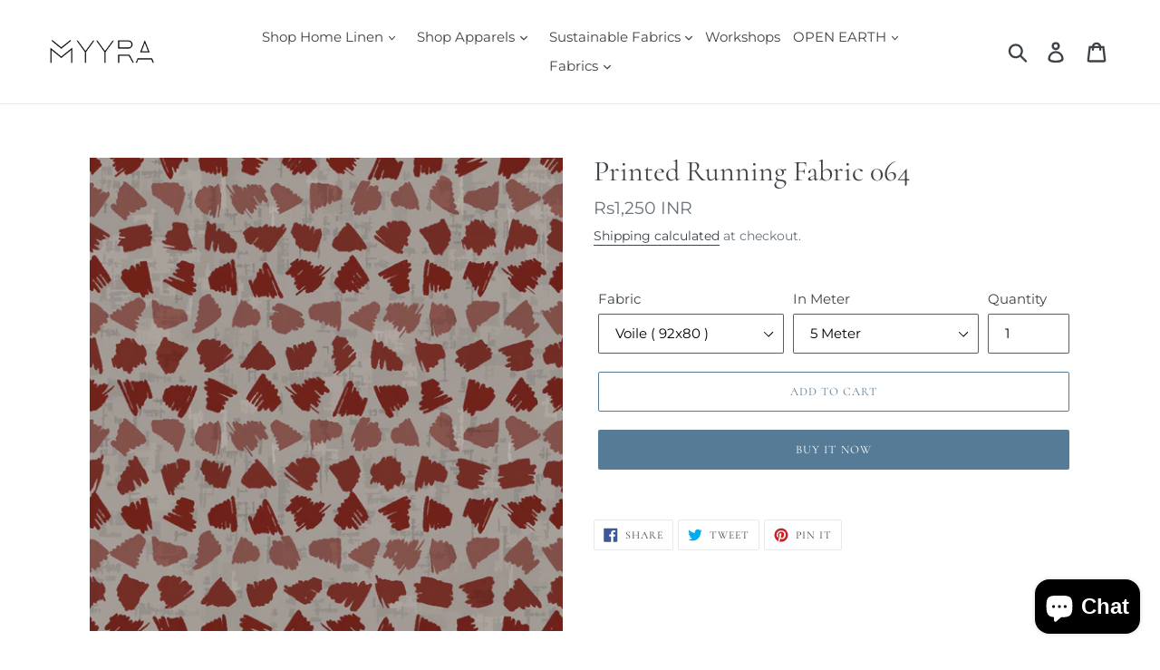

--- FILE ---
content_type: text/html; charset=utf-8
request_url: https://myyra.in/collections/digital-printed-running-fabrics/products/digital-printed-running-fabric-064
body_size: 30849
content:
<!doctype html>
<!--[if IE 9]> <html class="ie9 no-js" lang="en"> <![endif]-->
<!--[if (gt IE 9)|!(IE)]><!--> <html class="no-js" lang="en"> <!--<![endif]-->
<head>
  <meta name="google-site-verification" content="srbkpX6FdSftHvc1OzWVrrhQQoGMRQPjgngj0B-zsS0" />
  <meta charset="utf-8">
  <meta http-equiv="X-UA-Compatible" content="IE=edge,chrome=1">
  <meta name="viewport" content="width=device-width,initial-scale=1">
  <meta name="theme-color" content="#557b97">
  <link rel="canonical" href=""><link rel="shortcut icon" href="//myyra.in/cdn/shop/files/Myyra_M_Logo_-_Copy_32x32.png?v=1613523592" type="image/png"><title>Digital Printed Running Fabric
&ndash; MYYRA</title><meta name="description" content="open earth digital printed running fabrics."><!-- /snippets/social-meta-tags.liquid -->




<meta property="og:site_name" content="MYYRA">
<meta property="og:url" content="https://myyra.in/products/digital-printed-running-fabric-064">
<meta property="og:title" content="Printed Running Fabric 064">
<meta property="og:type" content="product">
<meta property="og:description" content="open earth digital printed running fabrics.">

  <meta property="og:price:amount" content="1,250">
  <meta property="og:price:currency" content="INR">

<meta property="og:image" content="http://myyra.in/cdn/shop/products/BatikPrint_64_2a710fa4-f368-4f4e-ad82-e14e02a19935_1200x1200.jpg?v=1647693868">
<meta property="og:image:secure_url" content="https://myyra.in/cdn/shop/products/BatikPrint_64_2a710fa4-f368-4f4e-ad82-e14e02a19935_1200x1200.jpg?v=1647693868">


<meta name="twitter:card" content="summary_large_image">
<meta name="twitter:title" content="Printed Running Fabric 064">
<meta name="twitter:description" content="open earth digital printed running fabrics.">


  <link href="//myyra.in/cdn/shop/t/1/assets/theme.scss.css?v=96616216817734384391765385042" rel="stylesheet" type="text/css" media="all" />
  <link href="//myyra.in/cdn/shop/t/1/assets/custom.css?v=111603181540343972631610469374" rel="stylesheet" type="text/css" media="all" />
  <script>
    var theme = {
      strings: {
        addToCart: "Add to cart",
        soldOut: "Sold out",
        unavailable: "Unavailable",
        regularPrice: "Regular price",
        sale: "Sale",
        showMore: "Show More",
        showLess: "Show Less",
        addressError: "Error looking up that address",
        addressNoResults: "No results for that address",
        addressQueryLimit: "You have exceeded the Google API usage limit. Consider upgrading to a \u003ca href=\"https:\/\/developers.google.com\/maps\/premium\/usage-limits\"\u003ePremium Plan\u003c\/a\u003e.",
        authError: "There was a problem authenticating your Google Maps account.",
        newWindow: "Opens in a new window.",
        external: "Opens external website.",
        newWindowExternal: "Opens external website in a new window."
      },
      moneyFormat: "\u003cspan class=money\u003eRs{{amount_no_decimals}} INR\u003c\/span\u003e"
    }

    document.documentElement.className = document.documentElement.className.replace('no-js', 'js');
  </script>

  <!--[if (lte IE 9) ]><script src="//myyra.in/cdn/shop/t/1/assets/match-media.min.js?v=22265819453975888031533302156" type="text/javascript"></script><![endif]--><!--[if (gt IE 9)|!(IE)]><!--><script src="//myyra.in/cdn/shop/t/1/assets/lazysizes.js?v=68441465964607740661533302156" async="async"></script><!--<![endif]-->
  <!--[if lte IE 9]><script src="//myyra.in/cdn/shop/t/1/assets/lazysizes.min.js?597"></script><![endif]-->

  <!--[if (gt IE 9)|!(IE)]><!--><script src="//myyra.in/cdn/shop/t/1/assets/vendor.js?v=26592843392368778621550141707" defer="defer"></script><!--<![endif]-->
  <!--[if lte IE 9]><script src="//myyra.in/cdn/shop/t/1/assets/vendor.js?v=26592843392368778621550141707"></script><![endif]-->

  <!--[if (gt IE 9)|!(IE)]><!--><script src="//myyra.in/cdn/shop/t/1/assets/theme.js?v=106863188762677475351639407728" defer="defer"></script><!--<![endif]-->
  <!--[if lte IE 9]><script src="//myyra.in/cdn/shop/t/1/assets/theme.js?v=106863188762677475351639407728"></script><![endif]-->

  <script>window.performance && window.performance.mark && window.performance.mark('shopify.content_for_header.start');</script><meta name="google-site-verification" content="srbkpX6FdSftHvc1OzWVrrhQQoGMRQPjgngj0B-zsS0">
<meta name="facebook-domain-verification" content="5apjqrkz631ukegsxq362q8wc5brdb">
<meta id="shopify-digital-wallet" name="shopify-digital-wallet" content="/1608384581/digital_wallets/dialog">
<meta id="in-context-paypal-metadata" data-shop-id="1608384581" data-venmo-supported="false" data-environment="production" data-locale="en_US" data-paypal-v4="true" data-currency="INR">
<link rel="alternate" type="application/json+oembed" href="https://myyra.in/products/digital-printed-running-fabric-064.oembed">
<script async="async" src="/checkouts/internal/preloads.js?locale=en-IN"></script>
<script id="shopify-features" type="application/json">{"accessToken":"4145beb603ee3dee735d2c6fee5fc739","betas":["rich-media-storefront-analytics"],"domain":"myyra.in","predictiveSearch":true,"shopId":1608384581,"locale":"en"}</script>
<script>var Shopify = Shopify || {};
Shopify.shop = "myyrastore.myshopify.com";
Shopify.locale = "en";
Shopify.currency = {"active":"INR","rate":"1.0"};
Shopify.country = "IN";
Shopify.theme = {"name":"Debut","id":32731332677,"schema_name":"Debut","schema_version":"7.1.1","theme_store_id":796,"role":"main"};
Shopify.theme.handle = "null";
Shopify.theme.style = {"id":null,"handle":null};
Shopify.cdnHost = "myyra.in/cdn";
Shopify.routes = Shopify.routes || {};
Shopify.routes.root = "/";</script>
<script type="module">!function(o){(o.Shopify=o.Shopify||{}).modules=!0}(window);</script>
<script>!function(o){function n(){var o=[];function n(){o.push(Array.prototype.slice.apply(arguments))}return n.q=o,n}var t=o.Shopify=o.Shopify||{};t.loadFeatures=n(),t.autoloadFeatures=n()}(window);</script>
<script id="shop-js-analytics" type="application/json">{"pageType":"product"}</script>
<script defer="defer" async type="module" src="//myyra.in/cdn/shopifycloud/shop-js/modules/v2/client.init-shop-cart-sync_dlpDe4U9.en.esm.js"></script>
<script defer="defer" async type="module" src="//myyra.in/cdn/shopifycloud/shop-js/modules/v2/chunk.common_FunKbpTJ.esm.js"></script>
<script type="module">
  await import("//myyra.in/cdn/shopifycloud/shop-js/modules/v2/client.init-shop-cart-sync_dlpDe4U9.en.esm.js");
await import("//myyra.in/cdn/shopifycloud/shop-js/modules/v2/chunk.common_FunKbpTJ.esm.js");

  window.Shopify.SignInWithShop?.initShopCartSync?.({"fedCMEnabled":true,"windoidEnabled":true});

</script>
<script id="__st">var __st={"a":1608384581,"offset":19800,"reqid":"2cdcbc85-3312-4dd7-9035-b6da28140d0d-1765697728","pageurl":"myyra.in\/collections\/digital-printed-running-fabrics\/products\/digital-printed-running-fabric-064","u":"1c1a6c3b6def","p":"product","rtyp":"product","rid":7087505473716};</script>
<script>window.ShopifyPaypalV4VisibilityTracking = true;</script>
<script id="captcha-bootstrap">!function(){'use strict';const t='contact',e='account',n='new_comment',o=[[t,t],['blogs',n],['comments',n],[t,'customer']],c=[[e,'customer_login'],[e,'guest_login'],[e,'recover_customer_password'],[e,'create_customer']],r=t=>t.map((([t,e])=>`form[action*='/${t}']:not([data-nocaptcha='true']) input[name='form_type'][value='${e}']`)).join(','),a=t=>()=>t?[...document.querySelectorAll(t)].map((t=>t.form)):[];function s(){const t=[...o],e=r(t);return a(e)}const i='password',u='form_key',d=['recaptcha-v3-token','g-recaptcha-response','h-captcha-response',i],f=()=>{try{return window.sessionStorage}catch{return}},m='__shopify_v',_=t=>t.elements[u];function p(t,e,n=!1){try{const o=window.sessionStorage,c=JSON.parse(o.getItem(e)),{data:r}=function(t){const{data:e,action:n}=t;return t[m]||n?{data:e,action:n}:{data:t,action:n}}(c);for(const[e,n]of Object.entries(r))t.elements[e]&&(t.elements[e].value=n);n&&o.removeItem(e)}catch(o){console.error('form repopulation failed',{error:o})}}const l='form_type',E='cptcha';function T(t){t.dataset[E]=!0}const w=window,h=w.document,L='Shopify',v='ce_forms',y='captcha';let A=!1;((t,e)=>{const n=(g='f06e6c50-85a8-45c8-87d0-21a2b65856fe',I='https://cdn.shopify.com/shopifycloud/storefront-forms-hcaptcha/ce_storefront_forms_captcha_hcaptcha.v1.5.2.iife.js',D={infoText:'Protected by hCaptcha',privacyText:'Privacy',termsText:'Terms'},(t,e,n)=>{const o=w[L][v],c=o.bindForm;if(c)return c(t,g,e,D).then(n);var r;o.q.push([[t,g,e,D],n]),r=I,A||(h.body.append(Object.assign(h.createElement('script'),{id:'captcha-provider',async:!0,src:r})),A=!0)});var g,I,D;w[L]=w[L]||{},w[L][v]=w[L][v]||{},w[L][v].q=[],w[L][y]=w[L][y]||{},w[L][y].protect=function(t,e){n(t,void 0,e),T(t)},Object.freeze(w[L][y]),function(t,e,n,w,h,L){const[v,y,A,g]=function(t,e,n){const i=e?o:[],u=t?c:[],d=[...i,...u],f=r(d),m=r(i),_=r(d.filter((([t,e])=>n.includes(e))));return[a(f),a(m),a(_),s()]}(w,h,L),I=t=>{const e=t.target;return e instanceof HTMLFormElement?e:e&&e.form},D=t=>v().includes(t);t.addEventListener('submit',(t=>{const e=I(t);if(!e)return;const n=D(e)&&!e.dataset.hcaptchaBound&&!e.dataset.recaptchaBound,o=_(e),c=g().includes(e)&&(!o||!o.value);(n||c)&&t.preventDefault(),c&&!n&&(function(t){try{if(!f())return;!function(t){const e=f();if(!e)return;const n=_(t);if(!n)return;const o=n.value;o&&e.removeItem(o)}(t);const e=Array.from(Array(32),(()=>Math.random().toString(36)[2])).join('');!function(t,e){_(t)||t.append(Object.assign(document.createElement('input'),{type:'hidden',name:u})),t.elements[u].value=e}(t,e),function(t,e){const n=f();if(!n)return;const o=[...t.querySelectorAll(`input[type='${i}']`)].map((({name:t})=>t)),c=[...d,...o],r={};for(const[a,s]of new FormData(t).entries())c.includes(a)||(r[a]=s);n.setItem(e,JSON.stringify({[m]:1,action:t.action,data:r}))}(t,e)}catch(e){console.error('failed to persist form',e)}}(e),e.submit())}));const S=(t,e)=>{t&&!t.dataset[E]&&(n(t,e.some((e=>e===t))),T(t))};for(const o of['focusin','change'])t.addEventListener(o,(t=>{const e=I(t);D(e)&&S(e,y())}));const B=e.get('form_key'),M=e.get(l),P=B&&M;t.addEventListener('DOMContentLoaded',(()=>{const t=y();if(P)for(const e of t)e.elements[l].value===M&&p(e,B);[...new Set([...A(),...v().filter((t=>'true'===t.dataset.shopifyCaptcha))])].forEach((e=>S(e,t)))}))}(h,new URLSearchParams(w.location.search),n,t,e,['guest_login'])})(!0,!0)}();</script>
<script integrity="sha256-52AcMU7V7pcBOXWImdc/TAGTFKeNjmkeM1Pvks/DTgc=" data-source-attribution="shopify.loadfeatures" defer="defer" src="//myyra.in/cdn/shopifycloud/storefront/assets/storefront/load_feature-81c60534.js" crossorigin="anonymous"></script>
<script data-source-attribution="shopify.dynamic_checkout.dynamic.init">var Shopify=Shopify||{};Shopify.PaymentButton=Shopify.PaymentButton||{isStorefrontPortableWallets:!0,init:function(){window.Shopify.PaymentButton.init=function(){};var t=document.createElement("script");t.src="https://myyra.in/cdn/shopifycloud/portable-wallets/latest/portable-wallets.en.js",t.type="module",document.head.appendChild(t)}};
</script>
<script data-source-attribution="shopify.dynamic_checkout.buyer_consent">
  function portableWalletsHideBuyerConsent(e){var t=document.getElementById("shopify-buyer-consent"),n=document.getElementById("shopify-subscription-policy-button");t&&n&&(t.classList.add("hidden"),t.setAttribute("aria-hidden","true"),n.removeEventListener("click",e))}function portableWalletsShowBuyerConsent(e){var t=document.getElementById("shopify-buyer-consent"),n=document.getElementById("shopify-subscription-policy-button");t&&n&&(t.classList.remove("hidden"),t.removeAttribute("aria-hidden"),n.addEventListener("click",e))}window.Shopify?.PaymentButton&&(window.Shopify.PaymentButton.hideBuyerConsent=portableWalletsHideBuyerConsent,window.Shopify.PaymentButton.showBuyerConsent=portableWalletsShowBuyerConsent);
</script>
<script>
  function portableWalletsCleanup(e){e&&e.src&&console.error("Failed to load portable wallets script "+e.src);var t=document.querySelectorAll("shopify-accelerated-checkout .shopify-payment-button__skeleton, shopify-accelerated-checkout-cart .wallet-cart-button__skeleton"),e=document.getElementById("shopify-buyer-consent");for(let e=0;e<t.length;e++)t[e].remove();e&&e.remove()}function portableWalletsNotLoadedAsModule(e){e instanceof ErrorEvent&&"string"==typeof e.message&&e.message.includes("import.meta")&&"string"==typeof e.filename&&e.filename.includes("portable-wallets")&&(window.removeEventListener("error",portableWalletsNotLoadedAsModule),window.Shopify.PaymentButton.failedToLoad=e,"loading"===document.readyState?document.addEventListener("DOMContentLoaded",window.Shopify.PaymentButton.init):window.Shopify.PaymentButton.init())}window.addEventListener("error",portableWalletsNotLoadedAsModule);
</script>

<script type="module" src="https://myyra.in/cdn/shopifycloud/portable-wallets/latest/portable-wallets.en.js" onError="portableWalletsCleanup(this)" crossorigin="anonymous"></script>
<script nomodule>
  document.addEventListener("DOMContentLoaded", portableWalletsCleanup);
</script>

<link id="shopify-accelerated-checkout-styles" rel="stylesheet" media="screen" href="https://myyra.in/cdn/shopifycloud/portable-wallets/latest/accelerated-checkout-backwards-compat.css" crossorigin="anonymous">
<style id="shopify-accelerated-checkout-cart">
        #shopify-buyer-consent {
  margin-top: 1em;
  display: inline-block;
  width: 100%;
}

#shopify-buyer-consent.hidden {
  display: none;
}

#shopify-subscription-policy-button {
  background: none;
  border: none;
  padding: 0;
  text-decoration: underline;
  font-size: inherit;
  cursor: pointer;
}

#shopify-subscription-policy-button::before {
  box-shadow: none;
}

      </style>

<script>window.performance && window.performance.mark && window.performance.mark('shopify.content_for_header.end');</script>
<script>window.BOLD = window.BOLD || {};
    window.BOLD.common = window.BOLD.common || {};
    window.BOLD.common.Shopify = window.BOLD.common.Shopify || {};
    window.BOLD.common.Shopify.shop = {
      domain: 'myyra.in',
      permanent_domain: 'myyrastore.myshopify.com',
      url: 'https://myyra.in',
      secure_url: 'https://myyra.in',
      money_format: "\u003cspan class=money\u003eRs{{amount_no_decimals}} INR\u003c\/span\u003e",
      currency: "INR"
    };
    window.BOLD.common.Shopify.customer = {
      id: null,
      tags: null,
    };
    window.BOLD.common.Shopify.cart = {"note":null,"attributes":{},"original_total_price":0,"total_price":0,"total_discount":0,"total_weight":0.0,"item_count":0,"items":[],"requires_shipping":false,"currency":"INR","items_subtotal_price":0,"cart_level_discount_applications":[],"checkout_charge_amount":0};
    window.BOLD.common.template = 'product';window.BOLD.common.Shopify.formatMoney = function(money, format) {
        function n(t, e) {
            return "undefined" == typeof t ? e : t
        }
        function r(t, e, r, i) {
            if (e = n(e, 2),
                r = n(r, ","),
                i = n(i, "."),
            isNaN(t) || null == t)
                return 0;
            t = (t / 100).toFixed(e);
            var o = t.split(".")
                , a = o[0].replace(/(\d)(?=(\d\d\d)+(?!\d))/g, "$1" + r)
                , s = o[1] ? i + o[1] : "";
            return a + s
        }
        "string" == typeof money && (money = money.replace(".", ""));
        var i = ""
            , o = /\{\{\s*(\w+)\s*\}\}/
            , a = format || window.BOLD.common.Shopify.shop.money_format || window.Shopify.money_format || "$ {{ amount }}";
        switch (a.match(o)[1]) {
            case "amount":
                i = r(money, 2, ",", ".");
                break;
            case "amount_no_decimals":
                i = r(money, 0, ",", ".");
                break;
            case "amount_with_comma_separator":
                i = r(money, 2, ".", ",");
                break;
            case "amount_no_decimals_with_comma_separator":
                i = r(money, 0, ".", ",");
                break;
            case "amount_with_space_separator":
                i = r(money, 2, " ", ",");
                break;
            case "amount_no_decimals_with_space_separator":
                i = r(money, 0, " ", ",");
                break;
            case "amount_with_apostrophe_separator":
                i = r(money, 2, "'", ".");
                break;
        }
        return a.replace(o, i);
    };
    window.BOLD.common.Shopify.saveProduct = function (handle, product) {
      if (typeof handle === 'string' && typeof window.BOLD.common.Shopify.products[handle] === 'undefined') {
        if (typeof product === 'number') {
          window.BOLD.common.Shopify.handles[product] = handle;
          product = { id: product };
        }
        window.BOLD.common.Shopify.products[handle] = product;
      }
    };
    window.BOLD.common.Shopify.saveVariant = function (variant_id, variant) {
      if (typeof variant_id === 'number' && typeof window.BOLD.common.Shopify.variants[variant_id] === 'undefined') {
        window.BOLD.common.Shopify.variants[variant_id] = variant;
      }
    };window.BOLD.common.Shopify.products = window.BOLD.common.Shopify.products || {};
    window.BOLD.common.Shopify.variants = window.BOLD.common.Shopify.variants || {};
    window.BOLD.common.Shopify.handles = window.BOLD.common.Shopify.handles || {};window.BOLD.common.Shopify.handle = "digital-printed-running-fabric-064"
window.BOLD.common.Shopify.saveProduct("digital-printed-running-fabric-064", 7087505473716);window.BOLD.common.Shopify.saveVariant(41338015580340, { product_id: 7087505473716, product_handle: "digital-printed-running-fabric-064", price: 125000, group_id: '', csp_metafield: {}});window.BOLD.common.Shopify.saveVariant(41338015613108, { product_id: 7087505473716, product_handle: "digital-printed-running-fabric-064", price: 460000, group_id: '', csp_metafield: {}});window.BOLD.common.Shopify.saveVariant(41338015645876, { product_id: 7087505473716, product_handle: "digital-printed-running-fabric-064", price: 1050000, group_id: '', csp_metafield: {}});window.BOLD.common.Shopify.saveVariant(41338015678644, { product_id: 7087505473716, product_handle: "digital-printed-running-fabric-064", price: 1800000, group_id: '', csp_metafield: {}});window.BOLD.common.Shopify.saveVariant(41338015711412, { product_id: 7087505473716, product_handle: "digital-printed-running-fabric-064", price: 140000, group_id: '', csp_metafield: {}});window.BOLD.common.Shopify.saveVariant(41338015744180, { product_id: 7087505473716, product_handle: "digital-printed-running-fabric-064", price: 560000, group_id: '', csp_metafield: {}});window.BOLD.common.Shopify.saveVariant(41338015776948, { product_id: 7087505473716, product_handle: "digital-printed-running-fabric-064", price: 1100000, group_id: '', csp_metafield: {}});window.BOLD.common.Shopify.saveVariant(41338015809716, { product_id: 7087505473716, product_handle: "digital-printed-running-fabric-064", price: 2000000, group_id: '', csp_metafield: {}});window.BOLD.apps_installed = {"Currency":1} || {};window.BOLD.common.Shopify.saveProduct("digital-printed-running-fabric-068", 7087512682676);window.BOLD.common.Shopify.saveVariant(41338037141684, { product_id: 7087512682676, product_handle: "digital-printed-running-fabric-068", price: 125000, group_id: '', csp_metafield: {}});window.BOLD.common.Shopify.saveVariant(41338037174452, { product_id: 7087512682676, product_handle: "digital-printed-running-fabric-068", price: 460000, group_id: '', csp_metafield: {}});window.BOLD.common.Shopify.saveVariant(41338037207220, { product_id: 7087512682676, product_handle: "digital-printed-running-fabric-068", price: 1050000, group_id: '', csp_metafield: {}});window.BOLD.common.Shopify.saveVariant(41338037239988, { product_id: 7087512682676, product_handle: "digital-printed-running-fabric-068", price: 1800000, group_id: '', csp_metafield: {}});window.BOLD.common.Shopify.saveVariant(41338037272756, { product_id: 7087512682676, product_handle: "digital-printed-running-fabric-068", price: 140000, group_id: '', csp_metafield: {}});window.BOLD.common.Shopify.saveVariant(41338037305524, { product_id: 7087512682676, product_handle: "digital-printed-running-fabric-068", price: 560000, group_id: '', csp_metafield: {}});window.BOLD.common.Shopify.saveVariant(41338037338292, { product_id: 7087512682676, product_handle: "digital-printed-running-fabric-068", price: 1100000, group_id: '', csp_metafield: {}});window.BOLD.common.Shopify.saveVariant(41338037371060, { product_id: 7087512682676, product_handle: "digital-printed-running-fabric-068", price: 2000000, group_id: '', csp_metafield: {}});window.BOLD.common.Shopify.saveProduct("digital-printed-running-fabric-067", 7087512453300);window.BOLD.common.Shopify.saveVariant(41338036289716, { product_id: 7087512453300, product_handle: "digital-printed-running-fabric-067", price: 125000, group_id: '', csp_metafield: {}});window.BOLD.common.Shopify.saveVariant(41338036322484, { product_id: 7087512453300, product_handle: "digital-printed-running-fabric-067", price: 460000, group_id: '', csp_metafield: {}});window.BOLD.common.Shopify.saveVariant(41338036355252, { product_id: 7087512453300, product_handle: "digital-printed-running-fabric-067", price: 1050000, group_id: '', csp_metafield: {}});window.BOLD.common.Shopify.saveVariant(41338036388020, { product_id: 7087512453300, product_handle: "digital-printed-running-fabric-067", price: 1800000, group_id: '', csp_metafield: {}});window.BOLD.common.Shopify.saveVariant(41338036420788, { product_id: 7087512453300, product_handle: "digital-printed-running-fabric-067", price: 140000, group_id: '', csp_metafield: {}});window.BOLD.common.Shopify.saveVariant(41338036453556, { product_id: 7087512453300, product_handle: "digital-printed-running-fabric-067", price: 560000, group_id: '', csp_metafield: {}});window.BOLD.common.Shopify.saveVariant(41338036486324, { product_id: 7087512453300, product_handle: "digital-printed-running-fabric-067", price: 1100000, group_id: '', csp_metafield: {}});window.BOLD.common.Shopify.saveVariant(41338036519092, { product_id: 7087512453300, product_handle: "digital-printed-running-fabric-067", price: 2000000, group_id: '', csp_metafield: {}});window.BOLD.common.Shopify.saveProduct("digital-printed-running-fabric-066", 7087512322228);window.BOLD.common.Shopify.saveVariant(41338035667124, { product_id: 7087512322228, product_handle: "digital-printed-running-fabric-066", price: 125000, group_id: '', csp_metafield: {}});window.BOLD.common.Shopify.saveVariant(41338035699892, { product_id: 7087512322228, product_handle: "digital-printed-running-fabric-066", price: 460000, group_id: '', csp_metafield: {}});window.BOLD.common.Shopify.saveVariant(41338035732660, { product_id: 7087512322228, product_handle: "digital-printed-running-fabric-066", price: 1050000, group_id: '', csp_metafield: {}});window.BOLD.common.Shopify.saveVariant(41338035765428, { product_id: 7087512322228, product_handle: "digital-printed-running-fabric-066", price: 1800000, group_id: '', csp_metafield: {}});window.BOLD.common.Shopify.saveVariant(41338035798196, { product_id: 7087512322228, product_handle: "digital-printed-running-fabric-066", price: 140000, group_id: '', csp_metafield: {}});window.BOLD.common.Shopify.saveVariant(41338035830964, { product_id: 7087512322228, product_handle: "digital-printed-running-fabric-066", price: 560000, group_id: '', csp_metafield: {}});window.BOLD.common.Shopify.saveVariant(41338035863732, { product_id: 7087512322228, product_handle: "digital-printed-running-fabric-066", price: 1100000, group_id: '', csp_metafield: {}});window.BOLD.common.Shopify.saveVariant(41338035896500, { product_id: 7087512322228, product_handle: "digital-printed-running-fabric-066", price: 2000000, group_id: '', csp_metafield: {}});window.BOLD.common.Shopify.saveProduct("digital-printed-running-fabric-065", 7087511077044);window.BOLD.common.Shopify.saveVariant(41338031440052, { product_id: 7087511077044, product_handle: "digital-printed-running-fabric-065", price: 125000, group_id: '', csp_metafield: {}});window.BOLD.common.Shopify.saveVariant(41338031472820, { product_id: 7087511077044, product_handle: "digital-printed-running-fabric-065", price: 460000, group_id: '', csp_metafield: {}});window.BOLD.common.Shopify.saveVariant(41338031505588, { product_id: 7087511077044, product_handle: "digital-printed-running-fabric-065", price: 1050000, group_id: '', csp_metafield: {}});window.BOLD.common.Shopify.saveVariant(41338031538356, { product_id: 7087511077044, product_handle: "digital-printed-running-fabric-065", price: 1800000, group_id: '', csp_metafield: {}});window.BOLD.common.Shopify.saveVariant(41338031571124, { product_id: 7087511077044, product_handle: "digital-printed-running-fabric-065", price: 140000, group_id: '', csp_metafield: {}});window.BOLD.common.Shopify.saveVariant(41338031603892, { product_id: 7087511077044, product_handle: "digital-printed-running-fabric-065", price: 560000, group_id: '', csp_metafield: {}});window.BOLD.common.Shopify.saveVariant(41338031636660, { product_id: 7087511077044, product_handle: "digital-printed-running-fabric-065", price: 1100000, group_id: '', csp_metafield: {}});window.BOLD.common.Shopify.saveVariant(41338031669428, { product_id: 7087511077044, product_handle: "digital-printed-running-fabric-065", price: 2000000, group_id: '', csp_metafield: {}});window.BOLD.common.Shopify.saveProduct("digital-printed-running-fabric-064", 7087505473716);window.BOLD.common.Shopify.saveVariant(41338015580340, { product_id: 7087505473716, product_handle: "digital-printed-running-fabric-064", price: 125000, group_id: '', csp_metafield: {}});window.BOLD.common.Shopify.saveVariant(41338015613108, { product_id: 7087505473716, product_handle: "digital-printed-running-fabric-064", price: 460000, group_id: '', csp_metafield: {}});window.BOLD.common.Shopify.saveVariant(41338015645876, { product_id: 7087505473716, product_handle: "digital-printed-running-fabric-064", price: 1050000, group_id: '', csp_metafield: {}});window.BOLD.common.Shopify.saveVariant(41338015678644, { product_id: 7087505473716, product_handle: "digital-printed-running-fabric-064", price: 1800000, group_id: '', csp_metafield: {}});window.BOLD.common.Shopify.saveVariant(41338015711412, { product_id: 7087505473716, product_handle: "digital-printed-running-fabric-064", price: 140000, group_id: '', csp_metafield: {}});window.BOLD.common.Shopify.saveVariant(41338015744180, { product_id: 7087505473716, product_handle: "digital-printed-running-fabric-064", price: 560000, group_id: '', csp_metafield: {}});window.BOLD.common.Shopify.saveVariant(41338015776948, { product_id: 7087505473716, product_handle: "digital-printed-running-fabric-064", price: 1100000, group_id: '', csp_metafield: {}});window.BOLD.common.Shopify.saveVariant(41338015809716, { product_id: 7087505473716, product_handle: "digital-printed-running-fabric-064", price: 2000000, group_id: '', csp_metafield: {}});window.BOLD.common.Shopify.saveProduct("digital-printed-running-fabric-063", 7087504785588);window.BOLD.common.Shopify.saveVariant(41338013286580, { product_id: 7087504785588, product_handle: "digital-printed-running-fabric-063", price: 125000, group_id: '', csp_metafield: {}});window.BOLD.common.Shopify.saveVariant(41338013319348, { product_id: 7087504785588, product_handle: "digital-printed-running-fabric-063", price: 460000, group_id: '', csp_metafield: {}});window.BOLD.common.Shopify.saveVariant(41338013352116, { product_id: 7087504785588, product_handle: "digital-printed-running-fabric-063", price: 1050000, group_id: '', csp_metafield: {}});window.BOLD.common.Shopify.saveVariant(41338013384884, { product_id: 7087504785588, product_handle: "digital-printed-running-fabric-063", price: 1800000, group_id: '', csp_metafield: {}});window.BOLD.common.Shopify.saveVariant(41338013417652, { product_id: 7087504785588, product_handle: "digital-printed-running-fabric-063", price: 140000, group_id: '', csp_metafield: {}});window.BOLD.common.Shopify.saveVariant(41338013450420, { product_id: 7087504785588, product_handle: "digital-printed-running-fabric-063", price: 560000, group_id: '', csp_metafield: {}});window.BOLD.common.Shopify.saveVariant(41338013483188, { product_id: 7087504785588, product_handle: "digital-printed-running-fabric-063", price: 1100000, group_id: '', csp_metafield: {}});window.BOLD.common.Shopify.saveVariant(41338013515956, { product_id: 7087504785588, product_handle: "digital-printed-running-fabric-063", price: 2000000, group_id: '', csp_metafield: {}});window.BOLD.common.Shopify.saveProduct("digital-printed-running-fabric-062", 7087503114420);window.BOLD.common.Shopify.saveVariant(41338007355572, { product_id: 7087503114420, product_handle: "digital-printed-running-fabric-062", price: 125000, group_id: '', csp_metafield: {}});window.BOLD.common.Shopify.saveVariant(41338007388340, { product_id: 7087503114420, product_handle: "digital-printed-running-fabric-062", price: 460000, group_id: '', csp_metafield: {}});window.BOLD.common.Shopify.saveVariant(41338007421108, { product_id: 7087503114420, product_handle: "digital-printed-running-fabric-062", price: 1050000, group_id: '', csp_metafield: {}});window.BOLD.common.Shopify.saveVariant(41338007453876, { product_id: 7087503114420, product_handle: "digital-printed-running-fabric-062", price: 1800000, group_id: '', csp_metafield: {}});window.BOLD.common.Shopify.saveVariant(41338007486644, { product_id: 7087503114420, product_handle: "digital-printed-running-fabric-062", price: 140000, group_id: '', csp_metafield: {}});window.BOLD.common.Shopify.saveVariant(41338007519412, { product_id: 7087503114420, product_handle: "digital-printed-running-fabric-062", price: 560000, group_id: '', csp_metafield: {}});window.BOLD.common.Shopify.saveVariant(41338007552180, { product_id: 7087503114420, product_handle: "digital-printed-running-fabric-062", price: 1100000, group_id: '', csp_metafield: {}});window.BOLD.common.Shopify.saveVariant(41338007584948, { product_id: 7087503114420, product_handle: "digital-printed-running-fabric-062", price: 2000000, group_id: '', csp_metafield: {}});window.BOLD.common.Shopify.saveProduct("digital-printed-running-fabric-061", 7087502852276);window.BOLD.common.Shopify.saveVariant(41338006470836, { product_id: 7087502852276, product_handle: "digital-printed-running-fabric-061", price: 125000, group_id: '', csp_metafield: {}});window.BOLD.common.Shopify.saveVariant(41338006503604, { product_id: 7087502852276, product_handle: "digital-printed-running-fabric-061", price: 460000, group_id: '', csp_metafield: {}});window.BOLD.common.Shopify.saveVariant(41338006536372, { product_id: 7087502852276, product_handle: "digital-printed-running-fabric-061", price: 1050000, group_id: '', csp_metafield: {}});window.BOLD.common.Shopify.saveVariant(41338006569140, { product_id: 7087502852276, product_handle: "digital-printed-running-fabric-061", price: 1800000, group_id: '', csp_metafield: {}});window.BOLD.common.Shopify.saveVariant(41338006601908, { product_id: 7087502852276, product_handle: "digital-printed-running-fabric-061", price: 140000, group_id: '', csp_metafield: {}});window.BOLD.common.Shopify.saveVariant(41338006634676, { product_id: 7087502852276, product_handle: "digital-printed-running-fabric-061", price: 560000, group_id: '', csp_metafield: {}});window.BOLD.common.Shopify.saveVariant(41338006667444, { product_id: 7087502852276, product_handle: "digital-printed-running-fabric-061", price: 1100000, group_id: '', csp_metafield: {}});window.BOLD.common.Shopify.saveVariant(41338006700212, { product_id: 7087502852276, product_handle: "digital-printed-running-fabric-061", price: 2000000, group_id: '', csp_metafield: {}});window.BOLD.common.Shopify.saveProduct("digital-printed-running-fabric-060", 7087502524596);window.BOLD.common.Shopify.saveVariant(41338005323956, { product_id: 7087502524596, product_handle: "digital-printed-running-fabric-060", price: 125000, group_id: '', csp_metafield: {}});window.BOLD.common.Shopify.saveVariant(41338005356724, { product_id: 7087502524596, product_handle: "digital-printed-running-fabric-060", price: 460000, group_id: '', csp_metafield: {}});window.BOLD.common.Shopify.saveVariant(41338005389492, { product_id: 7087502524596, product_handle: "digital-printed-running-fabric-060", price: 1050000, group_id: '', csp_metafield: {}});window.BOLD.common.Shopify.saveVariant(41338005422260, { product_id: 7087502524596, product_handle: "digital-printed-running-fabric-060", price: 1800000, group_id: '', csp_metafield: {}});window.BOLD.common.Shopify.saveVariant(41338005455028, { product_id: 7087502524596, product_handle: "digital-printed-running-fabric-060", price: 140000, group_id: '', csp_metafield: {}});window.BOLD.common.Shopify.saveVariant(41338005487796, { product_id: 7087502524596, product_handle: "digital-printed-running-fabric-060", price: 560000, group_id: '', csp_metafield: {}});window.BOLD.common.Shopify.saveVariant(41338005520564, { product_id: 7087502524596, product_handle: "digital-printed-running-fabric-060", price: 1100000, group_id: '', csp_metafield: {}});window.BOLD.common.Shopify.saveVariant(41338005553332, { product_id: 7087502524596, product_handle: "digital-printed-running-fabric-060", price: 2000000, group_id: '', csp_metafield: {}});window.BOLD.common.Shopify.saveProduct("digital-printed-running-fabric-059", 7087502131380);window.BOLD.common.Shopify.saveVariant(41338003456180, { product_id: 7087502131380, product_handle: "digital-printed-running-fabric-059", price: 125000, group_id: '', csp_metafield: {}});window.BOLD.common.Shopify.saveVariant(41338003488948, { product_id: 7087502131380, product_handle: "digital-printed-running-fabric-059", price: 460000, group_id: '', csp_metafield: {}});window.BOLD.common.Shopify.saveVariant(41338003521716, { product_id: 7087502131380, product_handle: "digital-printed-running-fabric-059", price: 1050000, group_id: '', csp_metafield: {}});window.BOLD.common.Shopify.saveVariant(41338003554484, { product_id: 7087502131380, product_handle: "digital-printed-running-fabric-059", price: 1800000, group_id: '', csp_metafield: {}});window.BOLD.common.Shopify.saveVariant(41338003587252, { product_id: 7087502131380, product_handle: "digital-printed-running-fabric-059", price: 140000, group_id: '', csp_metafield: {}});window.BOLD.common.Shopify.saveVariant(41338003620020, { product_id: 7087502131380, product_handle: "digital-printed-running-fabric-059", price: 560000, group_id: '', csp_metafield: {}});window.BOLD.common.Shopify.saveVariant(41338003652788, { product_id: 7087502131380, product_handle: "digital-printed-running-fabric-059", price: 1100000, group_id: '', csp_metafield: {}});window.BOLD.common.Shopify.saveVariant(41338003685556, { product_id: 7087502131380, product_handle: "digital-printed-running-fabric-059", price: 2000000, group_id: '', csp_metafield: {}});window.BOLD.common.Shopify.saveProduct("digital-printed-running-fabric-058", 7087501869236);window.BOLD.common.Shopify.saveVariant(41338002571444, { product_id: 7087501869236, product_handle: "digital-printed-running-fabric-058", price: 125000, group_id: '', csp_metafield: {}});window.BOLD.common.Shopify.saveVariant(41338002604212, { product_id: 7087501869236, product_handle: "digital-printed-running-fabric-058", price: 460000, group_id: '', csp_metafield: {}});window.BOLD.common.Shopify.saveVariant(41338002636980, { product_id: 7087501869236, product_handle: "digital-printed-running-fabric-058", price: 1050000, group_id: '', csp_metafield: {}});window.BOLD.common.Shopify.saveVariant(41338002669748, { product_id: 7087501869236, product_handle: "digital-printed-running-fabric-058", price: 1800000, group_id: '', csp_metafield: {}});window.BOLD.common.Shopify.saveVariant(41338002702516, { product_id: 7087501869236, product_handle: "digital-printed-running-fabric-058", price: 140000, group_id: '', csp_metafield: {}});window.BOLD.common.Shopify.saveVariant(41338002735284, { product_id: 7087501869236, product_handle: "digital-printed-running-fabric-058", price: 560000, group_id: '', csp_metafield: {}});window.BOLD.common.Shopify.saveVariant(41338002768052, { product_id: 7087501869236, product_handle: "digital-printed-running-fabric-058", price: 1100000, group_id: '', csp_metafield: {}});window.BOLD.common.Shopify.saveVariant(41338002800820, { product_id: 7087501869236, product_handle: "digital-printed-running-fabric-058", price: 2000000, group_id: '', csp_metafield: {}});window.BOLD.common.Shopify.saveProduct("digital-printed-running-fabric-057", 7087501672628);window.BOLD.common.Shopify.saveVariant(41338001883316, { product_id: 7087501672628, product_handle: "digital-printed-running-fabric-057", price: 125000, group_id: '', csp_metafield: {}});window.BOLD.common.Shopify.saveVariant(41338001916084, { product_id: 7087501672628, product_handle: "digital-printed-running-fabric-057", price: 460000, group_id: '', csp_metafield: {}});window.BOLD.common.Shopify.saveVariant(41338001948852, { product_id: 7087501672628, product_handle: "digital-printed-running-fabric-057", price: 1050000, group_id: '', csp_metafield: {}});window.BOLD.common.Shopify.saveVariant(41338001981620, { product_id: 7087501672628, product_handle: "digital-printed-running-fabric-057", price: 1800000, group_id: '', csp_metafield: {}});window.BOLD.common.Shopify.saveVariant(41338002014388, { product_id: 7087501672628, product_handle: "digital-printed-running-fabric-057", price: 140000, group_id: '', csp_metafield: {}});window.BOLD.common.Shopify.saveVariant(41338002047156, { product_id: 7087501672628, product_handle: "digital-printed-running-fabric-057", price: 560000, group_id: '', csp_metafield: {}});window.BOLD.common.Shopify.saveVariant(41338002079924, { product_id: 7087501672628, product_handle: "digital-printed-running-fabric-057", price: 1100000, group_id: '', csp_metafield: {}});window.BOLD.common.Shopify.saveVariant(41338002112692, { product_id: 7087501672628, product_handle: "digital-printed-running-fabric-057", price: 2000000, group_id: '', csp_metafield: {}});window.BOLD.common.Shopify.saveProduct("digital-printed-running-fabric-056", 7087501476020);window.BOLD.common.Shopify.saveVariant(41338001129652, { product_id: 7087501476020, product_handle: "digital-printed-running-fabric-056", price: 125000, group_id: '', csp_metafield: {}});window.BOLD.common.Shopify.saveVariant(41338001162420, { product_id: 7087501476020, product_handle: "digital-printed-running-fabric-056", price: 460000, group_id: '', csp_metafield: {}});window.BOLD.common.Shopify.saveVariant(41338001195188, { product_id: 7087501476020, product_handle: "digital-printed-running-fabric-056", price: 1050000, group_id: '', csp_metafield: {}});window.BOLD.common.Shopify.saveVariant(41338001227956, { product_id: 7087501476020, product_handle: "digital-printed-running-fabric-056", price: 1800000, group_id: '', csp_metafield: {}});window.BOLD.common.Shopify.saveVariant(41338001260724, { product_id: 7087501476020, product_handle: "digital-printed-running-fabric-056", price: 140000, group_id: '', csp_metafield: {}});window.BOLD.common.Shopify.saveVariant(41338001293492, { product_id: 7087501476020, product_handle: "digital-printed-running-fabric-056", price: 560000, group_id: '', csp_metafield: {}});window.BOLD.common.Shopify.saveVariant(41338001326260, { product_id: 7087501476020, product_handle: "digital-printed-running-fabric-056", price: 1100000, group_id: '', csp_metafield: {}});window.BOLD.common.Shopify.saveVariant(41338001359028, { product_id: 7087501476020, product_handle: "digital-printed-running-fabric-056", price: 2000000, group_id: '', csp_metafield: {}});window.BOLD.common.Shopify.saveProduct("digital-printed-running-fabric-055", 7087501246644);window.BOLD.common.Shopify.saveVariant(41338000277684, { product_id: 7087501246644, product_handle: "digital-printed-running-fabric-055", price: 125000, group_id: '', csp_metafield: {}});window.BOLD.common.Shopify.saveVariant(41338000310452, { product_id: 7087501246644, product_handle: "digital-printed-running-fabric-055", price: 460000, group_id: '', csp_metafield: {}});window.BOLD.common.Shopify.saveVariant(41338000343220, { product_id: 7087501246644, product_handle: "digital-printed-running-fabric-055", price: 1050000, group_id: '', csp_metafield: {}});window.BOLD.common.Shopify.saveVariant(41338000375988, { product_id: 7087501246644, product_handle: "digital-printed-running-fabric-055", price: 1800000, group_id: '', csp_metafield: {}});window.BOLD.common.Shopify.saveVariant(41338000408756, { product_id: 7087501246644, product_handle: "digital-printed-running-fabric-055", price: 140000, group_id: '', csp_metafield: {}});window.BOLD.common.Shopify.saveVariant(41338000441524, { product_id: 7087501246644, product_handle: "digital-printed-running-fabric-055", price: 560000, group_id: '', csp_metafield: {}});window.BOLD.common.Shopify.saveVariant(41338000474292, { product_id: 7087501246644, product_handle: "digital-printed-running-fabric-055", price: 1100000, group_id: '', csp_metafield: {}});window.BOLD.common.Shopify.saveVariant(41338000507060, { product_id: 7087501246644, product_handle: "digital-printed-running-fabric-055", price: 2000000, group_id: '', csp_metafield: {}});window.BOLD.common.Shopify.saveProduct("digital-printed-running-fabric-054", 7087501017268);window.BOLD.common.Shopify.saveVariant(41337999098036, { product_id: 7087501017268, product_handle: "digital-printed-running-fabric-054", price: 125000, group_id: '', csp_metafield: {}});window.BOLD.common.Shopify.saveVariant(41337999130804, { product_id: 7087501017268, product_handle: "digital-printed-running-fabric-054", price: 460000, group_id: '', csp_metafield: {}});window.BOLD.common.Shopify.saveVariant(41337999163572, { product_id: 7087501017268, product_handle: "digital-printed-running-fabric-054", price: 1050000, group_id: '', csp_metafield: {}});window.BOLD.common.Shopify.saveVariant(41337999229108, { product_id: 7087501017268, product_handle: "digital-printed-running-fabric-054", price: 1800000, group_id: '', csp_metafield: {}});window.BOLD.common.Shopify.saveVariant(41337999261876, { product_id: 7087501017268, product_handle: "digital-printed-running-fabric-054", price: 140000, group_id: '', csp_metafield: {}});window.BOLD.common.Shopify.saveVariant(41337999294644, { product_id: 7087501017268, product_handle: "digital-printed-running-fabric-054", price: 560000, group_id: '', csp_metafield: {}});window.BOLD.common.Shopify.saveVariant(41337999327412, { product_id: 7087501017268, product_handle: "digital-printed-running-fabric-054", price: 1100000, group_id: '', csp_metafield: {}});window.BOLD.common.Shopify.saveVariant(41337999360180, { product_id: 7087501017268, product_handle: "digital-printed-running-fabric-054", price: 2000000, group_id: '', csp_metafield: {}});window.BOLD.common.Shopify.saveProduct("digital-printed-running-fabric-053", 7087500787892);window.BOLD.common.Shopify.saveVariant(41337998278836, { product_id: 7087500787892, product_handle: "digital-printed-running-fabric-053", price: 125000, group_id: '', csp_metafield: {}});window.BOLD.common.Shopify.saveVariant(41337998311604, { product_id: 7087500787892, product_handle: "digital-printed-running-fabric-053", price: 460000, group_id: '', csp_metafield: {}});window.BOLD.common.Shopify.saveVariant(41337998344372, { product_id: 7087500787892, product_handle: "digital-printed-running-fabric-053", price: 1050000, group_id: '', csp_metafield: {}});window.BOLD.common.Shopify.saveVariant(41337998377140, { product_id: 7087500787892, product_handle: "digital-printed-running-fabric-053", price: 1800000, group_id: '', csp_metafield: {}});window.BOLD.common.Shopify.saveVariant(41337998409908, { product_id: 7087500787892, product_handle: "digital-printed-running-fabric-053", price: 140000, group_id: '', csp_metafield: {}});window.BOLD.common.Shopify.saveVariant(41337998442676, { product_id: 7087500787892, product_handle: "digital-printed-running-fabric-053", price: 560000, group_id: '', csp_metafield: {}});window.BOLD.common.Shopify.saveVariant(41337998475444, { product_id: 7087500787892, product_handle: "digital-printed-running-fabric-053", price: 1100000, group_id: '', csp_metafield: {}});window.BOLD.common.Shopify.saveVariant(41337998508212, { product_id: 7087500787892, product_handle: "digital-printed-running-fabric-053", price: 2000000, group_id: '', csp_metafield: {}});window.BOLD.common.Shopify.saveProduct("digital-printed-running-fabric-052", 7087500722356);window.BOLD.common.Shopify.saveVariant(41337997590708, { product_id: 7087500722356, product_handle: "digital-printed-running-fabric-052", price: 125000, group_id: '', csp_metafield: {}});window.BOLD.common.Shopify.saveVariant(41337997623476, { product_id: 7087500722356, product_handle: "digital-printed-running-fabric-052", price: 460000, group_id: '', csp_metafield: {}});window.BOLD.common.Shopify.saveVariant(41337997656244, { product_id: 7087500722356, product_handle: "digital-printed-running-fabric-052", price: 1050000, group_id: '', csp_metafield: {}});window.BOLD.common.Shopify.saveVariant(41337997689012, { product_id: 7087500722356, product_handle: "digital-printed-running-fabric-052", price: 1800000, group_id: '', csp_metafield: {}});window.BOLD.common.Shopify.saveVariant(41337997721780, { product_id: 7087500722356, product_handle: "digital-printed-running-fabric-052", price: 140000, group_id: '', csp_metafield: {}});window.BOLD.common.Shopify.saveVariant(41337997754548, { product_id: 7087500722356, product_handle: "digital-printed-running-fabric-052", price: 560000, group_id: '', csp_metafield: {}});window.BOLD.common.Shopify.saveVariant(41337997787316, { product_id: 7087500722356, product_handle: "digital-printed-running-fabric-052", price: 1100000, group_id: '', csp_metafield: {}});window.BOLD.common.Shopify.saveVariant(41337997820084, { product_id: 7087500722356, product_handle: "digital-printed-running-fabric-052", price: 2000000, group_id: '', csp_metafield: {}});window.BOLD.common.Shopify.saveProduct("digital-printed-running-fabric-051", 7087500460212);window.BOLD.common.Shopify.saveVariant(41337996738740, { product_id: 7087500460212, product_handle: "digital-printed-running-fabric-051", price: 125000, group_id: '', csp_metafield: {}});window.BOLD.common.Shopify.saveVariant(41337996771508, { product_id: 7087500460212, product_handle: "digital-printed-running-fabric-051", price: 460000, group_id: '', csp_metafield: {}});window.BOLD.common.Shopify.saveVariant(41337996804276, { product_id: 7087500460212, product_handle: "digital-printed-running-fabric-051", price: 1050000, group_id: '', csp_metafield: {}});window.BOLD.common.Shopify.saveVariant(41337996837044, { product_id: 7087500460212, product_handle: "digital-printed-running-fabric-051", price: 1800000, group_id: '', csp_metafield: {}});window.BOLD.common.Shopify.saveVariant(41337996869812, { product_id: 7087500460212, product_handle: "digital-printed-running-fabric-051", price: 140000, group_id: '', csp_metafield: {}});window.BOLD.common.Shopify.saveVariant(41337996902580, { product_id: 7087500460212, product_handle: "digital-printed-running-fabric-051", price: 560000, group_id: '', csp_metafield: {}});window.BOLD.common.Shopify.saveVariant(41337996935348, { product_id: 7087500460212, product_handle: "digital-printed-running-fabric-051", price: 1100000, group_id: '', csp_metafield: {}});window.BOLD.common.Shopify.saveVariant(41337996968116, { product_id: 7087500460212, product_handle: "digital-printed-running-fabric-051", price: 2000000, group_id: '', csp_metafield: {}});window.BOLD.common.Shopify.saveProduct("digital-printed-running-fabric-050", 7087500361908);window.BOLD.common.Shopify.saveVariant(41337996116148, { product_id: 7087500361908, product_handle: "digital-printed-running-fabric-050", price: 125000, group_id: '', csp_metafield: {}});window.BOLD.common.Shopify.saveVariant(41337996148916, { product_id: 7087500361908, product_handle: "digital-printed-running-fabric-050", price: 460000, group_id: '', csp_metafield: {}});window.BOLD.common.Shopify.saveVariant(41337996181684, { product_id: 7087500361908, product_handle: "digital-printed-running-fabric-050", price: 1050000, group_id: '', csp_metafield: {}});window.BOLD.common.Shopify.saveVariant(41337996214452, { product_id: 7087500361908, product_handle: "digital-printed-running-fabric-050", price: 1800000, group_id: '', csp_metafield: {}});window.BOLD.common.Shopify.saveVariant(41337996247220, { product_id: 7087500361908, product_handle: "digital-printed-running-fabric-050", price: 140000, group_id: '', csp_metafield: {}});window.BOLD.common.Shopify.saveVariant(41337996279988, { product_id: 7087500361908, product_handle: "digital-printed-running-fabric-050", price: 560000, group_id: '', csp_metafield: {}});window.BOLD.common.Shopify.saveVariant(41337996312756, { product_id: 7087500361908, product_handle: "digital-printed-running-fabric-050", price: 1100000, group_id: '', csp_metafield: {}});window.BOLD.common.Shopify.saveVariant(41337996345524, { product_id: 7087500361908, product_handle: "digital-printed-running-fabric-050", price: 2000000, group_id: '', csp_metafield: {}});window.BOLD.common.Shopify.saveProduct("digital-printed-running-fabric-049", 7087500132532);window.BOLD.common.Shopify.saveVariant(41337994641588, { product_id: 7087500132532, product_handle: "digital-printed-running-fabric-049", price: 125000, group_id: '', csp_metafield: {}});window.BOLD.common.Shopify.saveVariant(41337994674356, { product_id: 7087500132532, product_handle: "digital-printed-running-fabric-049", price: 460000, group_id: '', csp_metafield: {}});window.BOLD.common.Shopify.saveVariant(41337994739892, { product_id: 7087500132532, product_handle: "digital-printed-running-fabric-049", price: 1050000, group_id: '', csp_metafield: {}});window.BOLD.common.Shopify.saveVariant(41337994772660, { product_id: 7087500132532, product_handle: "digital-printed-running-fabric-049", price: 1800000, group_id: '', csp_metafield: {}});window.BOLD.common.Shopify.saveVariant(41337994805428, { product_id: 7087500132532, product_handle: "digital-printed-running-fabric-049", price: 140000, group_id: '', csp_metafield: {}});window.BOLD.common.Shopify.saveVariant(41337994838196, { product_id: 7087500132532, product_handle: "digital-printed-running-fabric-049", price: 560000, group_id: '', csp_metafield: {}});window.BOLD.common.Shopify.saveVariant(41337994870964, { product_id: 7087500132532, product_handle: "digital-printed-running-fabric-049", price: 1100000, group_id: '', csp_metafield: {}});window.BOLD.common.Shopify.saveVariant(41337994903732, { product_id: 7087500132532, product_handle: "digital-printed-running-fabric-049", price: 2000000, group_id: '', csp_metafield: {}});window.BOLD.common.Shopify.saveProduct("digital-printed-running-fabric-048", 7087500001460);window.BOLD.common.Shopify.saveVariant(41337993986228, { product_id: 7087500001460, product_handle: "digital-printed-running-fabric-048", price: 125000, group_id: '', csp_metafield: {}});window.BOLD.common.Shopify.saveVariant(41337994018996, { product_id: 7087500001460, product_handle: "digital-printed-running-fabric-048", price: 460000, group_id: '', csp_metafield: {}});window.BOLD.common.Shopify.saveVariant(41337994051764, { product_id: 7087500001460, product_handle: "digital-printed-running-fabric-048", price: 1050000, group_id: '', csp_metafield: {}});window.BOLD.common.Shopify.saveVariant(41337994084532, { product_id: 7087500001460, product_handle: "digital-printed-running-fabric-048", price: 1800000, group_id: '', csp_metafield: {}});window.BOLD.common.Shopify.saveVariant(41337994117300, { product_id: 7087500001460, product_handle: "digital-printed-running-fabric-048", price: 140000, group_id: '', csp_metafield: {}});window.BOLD.common.Shopify.saveVariant(41337994150068, { product_id: 7087500001460, product_handle: "digital-printed-running-fabric-048", price: 560000, group_id: '', csp_metafield: {}});window.BOLD.common.Shopify.saveVariant(41337994182836, { product_id: 7087500001460, product_handle: "digital-printed-running-fabric-048", price: 1100000, group_id: '', csp_metafield: {}});window.BOLD.common.Shopify.saveVariant(41337994215604, { product_id: 7087500001460, product_handle: "digital-printed-running-fabric-048", price: 2000000, group_id: '', csp_metafield: {}});window.BOLD.common.Shopify.saveProduct("digital-printed-running-fabric-047", 7087499280564);window.BOLD.common.Shopify.saveVariant(41337991004340, { product_id: 7087499280564, product_handle: "digital-printed-running-fabric-047", price: 125000, group_id: '', csp_metafield: {}});window.BOLD.common.Shopify.saveVariant(41337991037108, { product_id: 7087499280564, product_handle: "digital-printed-running-fabric-047", price: 460000, group_id: '', csp_metafield: {}});window.BOLD.common.Shopify.saveVariant(41337991069876, { product_id: 7087499280564, product_handle: "digital-printed-running-fabric-047", price: 1050000, group_id: '', csp_metafield: {}});window.BOLD.common.Shopify.saveVariant(41337991102644, { product_id: 7087499280564, product_handle: "digital-printed-running-fabric-047", price: 1800000, group_id: '', csp_metafield: {}});window.BOLD.common.Shopify.saveVariant(41337991135412, { product_id: 7087499280564, product_handle: "digital-printed-running-fabric-047", price: 140000, group_id: '', csp_metafield: {}});window.BOLD.common.Shopify.saveVariant(41337991168180, { product_id: 7087499280564, product_handle: "digital-printed-running-fabric-047", price: 560000, group_id: '', csp_metafield: {}});window.BOLD.common.Shopify.saveVariant(41337991200948, { product_id: 7087499280564, product_handle: "digital-printed-running-fabric-047", price: 1100000, group_id: '', csp_metafield: {}});window.BOLD.common.Shopify.saveVariant(41337991233716, { product_id: 7087499280564, product_handle: "digital-printed-running-fabric-047", price: 2000000, group_id: '', csp_metafield: {}});window.BOLD.common.Shopify.saveProduct("digital-printed-running-fabric-51", 7087492595892);window.BOLD.common.Shopify.saveVariant(41337964953780, { product_id: 7087492595892, product_handle: "digital-printed-running-fabric-51", price: 125000, group_id: '', csp_metafield: {}});window.BOLD.common.Shopify.saveVariant(41337964986548, { product_id: 7087492595892, product_handle: "digital-printed-running-fabric-51", price: 460000, group_id: '', csp_metafield: {}});window.BOLD.common.Shopify.saveVariant(41337965019316, { product_id: 7087492595892, product_handle: "digital-printed-running-fabric-51", price: 1050000, group_id: '', csp_metafield: {}});window.BOLD.common.Shopify.saveVariant(41337965052084, { product_id: 7087492595892, product_handle: "digital-printed-running-fabric-51", price: 1800000, group_id: '', csp_metafield: {}});window.BOLD.common.Shopify.saveVariant(41337965084852, { product_id: 7087492595892, product_handle: "digital-printed-running-fabric-51", price: 140000, group_id: '', csp_metafield: {}});window.BOLD.common.Shopify.saveVariant(41337965117620, { product_id: 7087492595892, product_handle: "digital-printed-running-fabric-51", price: 560000, group_id: '', csp_metafield: {}});window.BOLD.common.Shopify.saveVariant(41337965150388, { product_id: 7087492595892, product_handle: "digital-printed-running-fabric-51", price: 1100000, group_id: '', csp_metafield: {}});window.BOLD.common.Shopify.saveVariant(41337965183156, { product_id: 7087492595892, product_handle: "digital-printed-running-fabric-51", price: 2000000, group_id: '', csp_metafield: {}});window.BOLD.common.Shopify.saveProduct("digital-printed-running-fabric-045", 7087492104372);window.BOLD.common.Shopify.saveVariant(41337962987700, { product_id: 7087492104372, product_handle: "digital-printed-running-fabric-045", price: 125000, group_id: '', csp_metafield: {}});window.BOLD.common.Shopify.saveVariant(41337963020468, { product_id: 7087492104372, product_handle: "digital-printed-running-fabric-045", price: 460000, group_id: '', csp_metafield: {}});window.BOLD.common.Shopify.saveVariant(41337963053236, { product_id: 7087492104372, product_handle: "digital-printed-running-fabric-045", price: 1050000, group_id: '', csp_metafield: {}});window.BOLD.common.Shopify.saveVariant(41337963086004, { product_id: 7087492104372, product_handle: "digital-printed-running-fabric-045", price: 1800000, group_id: '', csp_metafield: {}});window.BOLD.common.Shopify.saveVariant(41337963118772, { product_id: 7087492104372, product_handle: "digital-printed-running-fabric-045", price: 140000, group_id: '', csp_metafield: {}});window.BOLD.common.Shopify.saveVariant(41337963151540, { product_id: 7087492104372, product_handle: "digital-printed-running-fabric-045", price: 560000, group_id: '', csp_metafield: {}});window.BOLD.common.Shopify.saveVariant(41337963184308, { product_id: 7087492104372, product_handle: "digital-printed-running-fabric-045", price: 1100000, group_id: '', csp_metafield: {}});window.BOLD.common.Shopify.saveVariant(41337963217076, { product_id: 7087492104372, product_handle: "digital-printed-running-fabric-045", price: 2000000, group_id: '', csp_metafield: {}});window.BOLD.common.Shopify.saveProduct("digital-printed-running-fabric-044", 7087491809460);window.BOLD.common.Shopify.saveVariant(41337961676980, { product_id: 7087491809460, product_handle: "digital-printed-running-fabric-044", price: 125000, group_id: '', csp_metafield: {}});window.BOLD.common.Shopify.saveVariant(41337961709748, { product_id: 7087491809460, product_handle: "digital-printed-running-fabric-044", price: 460000, group_id: '', csp_metafield: {}});window.BOLD.common.Shopify.saveVariant(41337961742516, { product_id: 7087491809460, product_handle: "digital-printed-running-fabric-044", price: 1050000, group_id: '', csp_metafield: {}});window.BOLD.common.Shopify.saveVariant(41337961775284, { product_id: 7087491809460, product_handle: "digital-printed-running-fabric-044", price: 1800000, group_id: '', csp_metafield: {}});window.BOLD.common.Shopify.saveVariant(41337961808052, { product_id: 7087491809460, product_handle: "digital-printed-running-fabric-044", price: 140000, group_id: '', csp_metafield: {}});window.BOLD.common.Shopify.saveVariant(41337961840820, { product_id: 7087491809460, product_handle: "digital-printed-running-fabric-044", price: 560000, group_id: '', csp_metafield: {}});window.BOLD.common.Shopify.saveVariant(41337961873588, { product_id: 7087491809460, product_handle: "digital-printed-running-fabric-044", price: 1100000, group_id: '', csp_metafield: {}});window.BOLD.common.Shopify.saveVariant(41337961906356, { product_id: 7087491809460, product_handle: "digital-printed-running-fabric-044", price: 2000000, group_id: '', csp_metafield: {}});window.BOLD.common.Shopify.saveProduct("digital-printed-running-fabric-043", 7087491416244);window.BOLD.common.Shopify.saveVariant(41337960431796, { product_id: 7087491416244, product_handle: "digital-printed-running-fabric-043", price: 125000, group_id: '', csp_metafield: {}});window.BOLD.common.Shopify.saveVariant(41337960464564, { product_id: 7087491416244, product_handle: "digital-printed-running-fabric-043", price: 460000, group_id: '', csp_metafield: {}});window.BOLD.common.Shopify.saveVariant(41337960497332, { product_id: 7087491416244, product_handle: "digital-printed-running-fabric-043", price: 1050000, group_id: '', csp_metafield: {}});window.BOLD.common.Shopify.saveVariant(41337960530100, { product_id: 7087491416244, product_handle: "digital-printed-running-fabric-043", price: 1800000, group_id: '', csp_metafield: {}});window.BOLD.common.Shopify.saveVariant(41337960562868, { product_id: 7087491416244, product_handle: "digital-printed-running-fabric-043", price: 140000, group_id: '', csp_metafield: {}});window.BOLD.common.Shopify.saveVariant(41337960595636, { product_id: 7087491416244, product_handle: "digital-printed-running-fabric-043", price: 560000, group_id: '', csp_metafield: {}});window.BOLD.common.Shopify.saveVariant(41337960628404, { product_id: 7087491416244, product_handle: "digital-printed-running-fabric-043", price: 1100000, group_id: '', csp_metafield: {}});window.BOLD.common.Shopify.saveVariant(41337960661172, { product_id: 7087491416244, product_handle: "digital-printed-running-fabric-043", price: 2000000, group_id: '', csp_metafield: {}});window.BOLD.common.Shopify.saveProduct("digital-printed-running-fabric-042", 7087491252404);window.BOLD.common.Shopify.saveVariant(41337959710900, { product_id: 7087491252404, product_handle: "digital-printed-running-fabric-042", price: 125000, group_id: '', csp_metafield: {}});window.BOLD.common.Shopify.saveVariant(41337959743668, { product_id: 7087491252404, product_handle: "digital-printed-running-fabric-042", price: 460000, group_id: '', csp_metafield: {}});window.BOLD.common.Shopify.saveVariant(41337959776436, { product_id: 7087491252404, product_handle: "digital-printed-running-fabric-042", price: 1050000, group_id: '', csp_metafield: {}});window.BOLD.common.Shopify.saveVariant(41337959809204, { product_id: 7087491252404, product_handle: "digital-printed-running-fabric-042", price: 1800000, group_id: '', csp_metafield: {}});window.BOLD.common.Shopify.saveVariant(41337959841972, { product_id: 7087491252404, product_handle: "digital-printed-running-fabric-042", price: 140000, group_id: '', csp_metafield: {}});window.BOLD.common.Shopify.saveVariant(41337959874740, { product_id: 7087491252404, product_handle: "digital-printed-running-fabric-042", price: 560000, group_id: '', csp_metafield: {}});window.BOLD.common.Shopify.saveVariant(41337959907508, { product_id: 7087491252404, product_handle: "digital-printed-running-fabric-042", price: 1100000, group_id: '', csp_metafield: {}});window.BOLD.common.Shopify.saveVariant(41337959940276, { product_id: 7087491252404, product_handle: "digital-printed-running-fabric-042", price: 2000000, group_id: '', csp_metafield: {}});window.BOLD.common.Shopify.saveProduct("digital-printed-running-fabric-041", 7087491023028);window.BOLD.common.Shopify.saveVariant(41337958596788, { product_id: 7087491023028, product_handle: "digital-printed-running-fabric-041", price: 125000, group_id: '', csp_metafield: {}});window.BOLD.common.Shopify.saveVariant(41337958629556, { product_id: 7087491023028, product_handle: "digital-printed-running-fabric-041", price: 460000, group_id: '', csp_metafield: {}});window.BOLD.common.Shopify.saveVariant(41337958662324, { product_id: 7087491023028, product_handle: "digital-printed-running-fabric-041", price: 1050000, group_id: '', csp_metafield: {}});window.BOLD.common.Shopify.saveVariant(41337958695092, { product_id: 7087491023028, product_handle: "digital-printed-running-fabric-041", price: 1800000, group_id: '', csp_metafield: {}});window.BOLD.common.Shopify.saveVariant(41337958727860, { product_id: 7087491023028, product_handle: "digital-printed-running-fabric-041", price: 140000, group_id: '', csp_metafield: {}});window.BOLD.common.Shopify.saveVariant(41337958760628, { product_id: 7087491023028, product_handle: "digital-printed-running-fabric-041", price: 560000, group_id: '', csp_metafield: {}});window.BOLD.common.Shopify.saveVariant(41337958793396, { product_id: 7087491023028, product_handle: "digital-printed-running-fabric-041", price: 1100000, group_id: '', csp_metafield: {}});window.BOLD.common.Shopify.saveVariant(41337958826164, { product_id: 7087491023028, product_handle: "digital-printed-running-fabric-041", price: 2000000, group_id: '', csp_metafield: {}});window.BOLD.common.Shopify.saveProduct("digital-printed-running-fabric-040", 7087490793652);window.BOLD.common.Shopify.saveVariant(41337957646516, { product_id: 7087490793652, product_handle: "digital-printed-running-fabric-040", price: 125000, group_id: '', csp_metafield: {}});window.BOLD.common.Shopify.saveVariant(41337957679284, { product_id: 7087490793652, product_handle: "digital-printed-running-fabric-040", price: 460000, group_id: '', csp_metafield: {}});window.BOLD.common.Shopify.saveVariant(41337957712052, { product_id: 7087490793652, product_handle: "digital-printed-running-fabric-040", price: 1050000, group_id: '', csp_metafield: {}});window.BOLD.common.Shopify.saveVariant(41337957744820, { product_id: 7087490793652, product_handle: "digital-printed-running-fabric-040", price: 1800000, group_id: '', csp_metafield: {}});window.BOLD.common.Shopify.saveVariant(41337957777588, { product_id: 7087490793652, product_handle: "digital-printed-running-fabric-040", price: 140000, group_id: '', csp_metafield: {}});window.BOLD.common.Shopify.saveVariant(41337957810356, { product_id: 7087490793652, product_handle: "digital-printed-running-fabric-040", price: 560000, group_id: '', csp_metafield: {}});window.BOLD.common.Shopify.saveVariant(41337957843124, { product_id: 7087490793652, product_handle: "digital-printed-running-fabric-040", price: 1100000, group_id: '', csp_metafield: {}});window.BOLD.common.Shopify.saveVariant(41337957875892, { product_id: 7087490793652, product_handle: "digital-printed-running-fabric-040", price: 2000000, group_id: '', csp_metafield: {}});window.BOLD.common.Shopify.saveProduct("digital-printed-running-fabric-039", 7087490564276);window.BOLD.common.Shopify.saveVariant(41337956794548, { product_id: 7087490564276, product_handle: "digital-printed-running-fabric-039", price: 125000, group_id: '', csp_metafield: {}});window.BOLD.common.Shopify.saveVariant(41337956892852, { product_id: 7087490564276, product_handle: "digital-printed-running-fabric-039", price: 460000, group_id: '', csp_metafield: {}});window.BOLD.common.Shopify.saveVariant(41337956925620, { product_id: 7087490564276, product_handle: "digital-printed-running-fabric-039", price: 1050000, group_id: '', csp_metafield: {}});window.BOLD.common.Shopify.saveVariant(41337956958388, { product_id: 7087490564276, product_handle: "digital-printed-running-fabric-039", price: 1800000, group_id: '', csp_metafield: {}});window.BOLD.common.Shopify.saveVariant(41337956991156, { product_id: 7087490564276, product_handle: "digital-printed-running-fabric-039", price: 140000, group_id: '', csp_metafield: {}});window.BOLD.common.Shopify.saveVariant(41337957023924, { product_id: 7087490564276, product_handle: "digital-printed-running-fabric-039", price: 560000, group_id: '', csp_metafield: {}});window.BOLD.common.Shopify.saveVariant(41337957056692, { product_id: 7087490564276, product_handle: "digital-printed-running-fabric-039", price: 1100000, group_id: '', csp_metafield: {}});window.BOLD.common.Shopify.saveVariant(41337957089460, { product_id: 7087490564276, product_handle: "digital-printed-running-fabric-039", price: 2000000, group_id: '', csp_metafield: {}});window.BOLD.common.Shopify.saveProduct("digital-printed-running-fabric-038", 7087490039988);window.BOLD.common.Shopify.saveVariant(41337955516596, { product_id: 7087490039988, product_handle: "digital-printed-running-fabric-038", price: 125000, group_id: '', csp_metafield: {}});window.BOLD.common.Shopify.saveVariant(41337955549364, { product_id: 7087490039988, product_handle: "digital-printed-running-fabric-038", price: 460000, group_id: '', csp_metafield: {}});window.BOLD.common.Shopify.saveVariant(41337955582132, { product_id: 7087490039988, product_handle: "digital-printed-running-fabric-038", price: 1050000, group_id: '', csp_metafield: {}});window.BOLD.common.Shopify.saveVariant(41337955614900, { product_id: 7087490039988, product_handle: "digital-printed-running-fabric-038", price: 1800000, group_id: '', csp_metafield: {}});window.BOLD.common.Shopify.saveVariant(41337955647668, { product_id: 7087490039988, product_handle: "digital-printed-running-fabric-038", price: 140000, group_id: '', csp_metafield: {}});window.BOLD.common.Shopify.saveVariant(41337955680436, { product_id: 7087490039988, product_handle: "digital-printed-running-fabric-038", price: 560000, group_id: '', csp_metafield: {}});window.BOLD.common.Shopify.saveVariant(41337955713204, { product_id: 7087490039988, product_handle: "digital-printed-running-fabric-038", price: 1100000, group_id: '', csp_metafield: {}});window.BOLD.common.Shopify.saveVariant(41337955745972, { product_id: 7087490039988, product_handle: "digital-printed-running-fabric-038", price: 2000000, group_id: '', csp_metafield: {}});window.BOLD.common.Shopify.saveProduct("digital-printed-running-fabric-037", 7087489646772);window.BOLD.common.Shopify.saveVariant(41337951420596, { product_id: 7087489646772, product_handle: "digital-printed-running-fabric-037", price: 125000, group_id: '', csp_metafield: {}});window.BOLD.common.Shopify.saveVariant(41337951453364, { product_id: 7087489646772, product_handle: "digital-printed-running-fabric-037", price: 460000, group_id: '', csp_metafield: {}});window.BOLD.common.Shopify.saveVariant(41337951486132, { product_id: 7087489646772, product_handle: "digital-printed-running-fabric-037", price: 1050000, group_id: '', csp_metafield: {}});window.BOLD.common.Shopify.saveVariant(41337951518900, { product_id: 7087489646772, product_handle: "digital-printed-running-fabric-037", price: 1800000, group_id: '', csp_metafield: {}});window.BOLD.common.Shopify.saveVariant(41337951551668, { product_id: 7087489646772, product_handle: "digital-printed-running-fabric-037", price: 140000, group_id: '', csp_metafield: {}});window.BOLD.common.Shopify.saveVariant(41337951584436, { product_id: 7087489646772, product_handle: "digital-printed-running-fabric-037", price: 560000, group_id: '', csp_metafield: {}});window.BOLD.common.Shopify.saveVariant(41337951617204, { product_id: 7087489646772, product_handle: "digital-printed-running-fabric-037", price: 1100000, group_id: '', csp_metafield: {}});window.BOLD.common.Shopify.saveVariant(41337951649972, { product_id: 7087489646772, product_handle: "digital-printed-running-fabric-037", price: 2000000, group_id: '', csp_metafield: {}});window.BOLD.common.Shopify.saveProduct("digital-printed-running-fabric-036", 7087489384628);window.BOLD.common.Shopify.saveVariant(41337950404788, { product_id: 7087489384628, product_handle: "digital-printed-running-fabric-036", price: 125000, group_id: '', csp_metafield: {}});window.BOLD.common.Shopify.saveVariant(41337950437556, { product_id: 7087489384628, product_handle: "digital-printed-running-fabric-036", price: 460000, group_id: '', csp_metafield: {}});window.BOLD.common.Shopify.saveVariant(41337950470324, { product_id: 7087489384628, product_handle: "digital-printed-running-fabric-036", price: 1050000, group_id: '', csp_metafield: {}});window.BOLD.common.Shopify.saveVariant(41337950503092, { product_id: 7087489384628, product_handle: "digital-printed-running-fabric-036", price: 1800000, group_id: '', csp_metafield: {}});window.BOLD.common.Shopify.saveVariant(41337950535860, { product_id: 7087489384628, product_handle: "digital-printed-running-fabric-036", price: 140000, group_id: '', csp_metafield: {}});window.BOLD.common.Shopify.saveVariant(41337950568628, { product_id: 7087489384628, product_handle: "digital-printed-running-fabric-036", price: 560000, group_id: '', csp_metafield: {}});window.BOLD.common.Shopify.saveVariant(41337950601396, { product_id: 7087489384628, product_handle: "digital-printed-running-fabric-036", price: 1100000, group_id: '', csp_metafield: {}});window.BOLD.common.Shopify.saveVariant(41337950634164, { product_id: 7087489384628, product_handle: "digital-printed-running-fabric-036", price: 2000000, group_id: '', csp_metafield: {}});window.BOLD.common.Shopify.saveProduct("digital-printed-running-fabric-035", 7087489056948);window.BOLD.common.Shopify.saveVariant(41337949618356, { product_id: 7087489056948, product_handle: "digital-printed-running-fabric-035", price: 125000, group_id: '', csp_metafield: {}});window.BOLD.common.Shopify.saveVariant(41337949651124, { product_id: 7087489056948, product_handle: "digital-printed-running-fabric-035", price: 460000, group_id: '', csp_metafield: {}});window.BOLD.common.Shopify.saveVariant(41337949683892, { product_id: 7087489056948, product_handle: "digital-printed-running-fabric-035", price: 1050000, group_id: '', csp_metafield: {}});window.BOLD.common.Shopify.saveVariant(41337949716660, { product_id: 7087489056948, product_handle: "digital-printed-running-fabric-035", price: 1800000, group_id: '', csp_metafield: {}});window.BOLD.common.Shopify.saveVariant(41337949749428, { product_id: 7087489056948, product_handle: "digital-printed-running-fabric-035", price: 140000, group_id: '', csp_metafield: {}});window.BOLD.common.Shopify.saveVariant(41337949782196, { product_id: 7087489056948, product_handle: "digital-printed-running-fabric-035", price: 560000, group_id: '', csp_metafield: {}});window.BOLD.common.Shopify.saveVariant(41337949814964, { product_id: 7087489056948, product_handle: "digital-printed-running-fabric-035", price: 1100000, group_id: '', csp_metafield: {}});window.BOLD.common.Shopify.saveVariant(41337949847732, { product_id: 7087489056948, product_handle: "digital-printed-running-fabric-035", price: 2000000, group_id: '', csp_metafield: {}});window.BOLD.common.Shopify.saveProduct("digital-printed-running-fabric-034", 7087488958644);window.BOLD.common.Shopify.saveVariant(41337949225140, { product_id: 7087488958644, product_handle: "digital-printed-running-fabric-034", price: 125000, group_id: '', csp_metafield: {}});window.BOLD.common.Shopify.saveVariant(41337949257908, { product_id: 7087488958644, product_handle: "digital-printed-running-fabric-034", price: 460000, group_id: '', csp_metafield: {}});window.BOLD.common.Shopify.saveVariant(41337949290676, { product_id: 7087488958644, product_handle: "digital-printed-running-fabric-034", price: 1050000, group_id: '', csp_metafield: {}});window.BOLD.common.Shopify.saveVariant(41337949323444, { product_id: 7087488958644, product_handle: "digital-printed-running-fabric-034", price: 1800000, group_id: '', csp_metafield: {}});window.BOLD.common.Shopify.saveVariant(41337949356212, { product_id: 7087488958644, product_handle: "digital-printed-running-fabric-034", price: 140000, group_id: '', csp_metafield: {}});window.BOLD.common.Shopify.saveVariant(41337949388980, { product_id: 7087488958644, product_handle: "digital-printed-running-fabric-034", price: 560000, group_id: '', csp_metafield: {}});window.BOLD.common.Shopify.saveVariant(41337949421748, { product_id: 7087488958644, product_handle: "digital-printed-running-fabric-034", price: 1100000, group_id: '', csp_metafield: {}});window.BOLD.common.Shopify.saveVariant(41337949454516, { product_id: 7087488958644, product_handle: "digital-printed-running-fabric-034", price: 2000000, group_id: '', csp_metafield: {}});window.BOLD.common.Shopify.saveProduct("digital-printed-running-fabric-033", 7087488499892);window.BOLD.common.Shopify.saveVariant(41337948111028, { product_id: 7087488499892, product_handle: "digital-printed-running-fabric-033", price: 125000, group_id: '', csp_metafield: {}});window.BOLD.common.Shopify.saveVariant(41337948143796, { product_id: 7087488499892, product_handle: "digital-printed-running-fabric-033", price: 460000, group_id: '', csp_metafield: {}});window.BOLD.common.Shopify.saveVariant(41337948176564, { product_id: 7087488499892, product_handle: "digital-printed-running-fabric-033", price: 1050000, group_id: '', csp_metafield: {}});window.BOLD.common.Shopify.saveVariant(41337948209332, { product_id: 7087488499892, product_handle: "digital-printed-running-fabric-033", price: 1800000, group_id: '', csp_metafield: {}});window.BOLD.common.Shopify.saveVariant(41337948242100, { product_id: 7087488499892, product_handle: "digital-printed-running-fabric-033", price: 140000, group_id: '', csp_metafield: {}});window.BOLD.common.Shopify.saveVariant(41337948274868, { product_id: 7087488499892, product_handle: "digital-printed-running-fabric-033", price: 560000, group_id: '', csp_metafield: {}});window.BOLD.common.Shopify.saveVariant(41337948307636, { product_id: 7087488499892, product_handle: "digital-printed-running-fabric-033", price: 1100000, group_id: '', csp_metafield: {}});window.BOLD.common.Shopify.saveVariant(41337948340404, { product_id: 7087488499892, product_handle: "digital-printed-running-fabric-033", price: 2000000, group_id: '', csp_metafield: {}});window.BOLD.common.Shopify.saveProduct("digital-printed-running-fabric-032", 7087488401588);window.BOLD.common.Shopify.saveVariant(41337947291828, { product_id: 7087488401588, product_handle: "digital-printed-running-fabric-032", price: 125000, group_id: '', csp_metafield: {}});window.BOLD.common.Shopify.saveVariant(41337947324596, { product_id: 7087488401588, product_handle: "digital-printed-running-fabric-032", price: 460000, group_id: '', csp_metafield: {}});window.BOLD.common.Shopify.saveVariant(41337947357364, { product_id: 7087488401588, product_handle: "digital-printed-running-fabric-032", price: 1050000, group_id: '', csp_metafield: {}});window.BOLD.common.Shopify.saveVariant(41337947390132, { product_id: 7087488401588, product_handle: "digital-printed-running-fabric-032", price: 1800000, group_id: '', csp_metafield: {}});window.BOLD.common.Shopify.saveVariant(41337947422900, { product_id: 7087488401588, product_handle: "digital-printed-running-fabric-032", price: 140000, group_id: '', csp_metafield: {}});window.BOLD.common.Shopify.saveVariant(41337947455668, { product_id: 7087488401588, product_handle: "digital-printed-running-fabric-032", price: 560000, group_id: '', csp_metafield: {}});window.BOLD.common.Shopify.saveVariant(41337947488436, { product_id: 7087488401588, product_handle: "digital-printed-running-fabric-032", price: 1100000, group_id: '', csp_metafield: {}});window.BOLD.common.Shopify.saveVariant(41337947521204, { product_id: 7087488401588, product_handle: "digital-printed-running-fabric-032", price: 2000000, group_id: '', csp_metafield: {}});window.BOLD.common.Shopify.saveProduct("digital-printed-running-fabric-031", 7087488172212);window.BOLD.common.Shopify.saveVariant(41337946308788, { product_id: 7087488172212, product_handle: "digital-printed-running-fabric-031", price: 125000, group_id: '', csp_metafield: {}});window.BOLD.common.Shopify.saveVariant(41337946341556, { product_id: 7087488172212, product_handle: "digital-printed-running-fabric-031", price: 460000, group_id: '', csp_metafield: {}});window.BOLD.common.Shopify.saveVariant(41337946374324, { product_id: 7087488172212, product_handle: "digital-printed-running-fabric-031", price: 1050000, group_id: '', csp_metafield: {}});window.BOLD.common.Shopify.saveVariant(41337946407092, { product_id: 7087488172212, product_handle: "digital-printed-running-fabric-031", price: 1800000, group_id: '', csp_metafield: {}});window.BOLD.common.Shopify.saveVariant(41337946439860, { product_id: 7087488172212, product_handle: "digital-printed-running-fabric-031", price: 140000, group_id: '', csp_metafield: {}});window.BOLD.common.Shopify.saveVariant(41337946472628, { product_id: 7087488172212, product_handle: "digital-printed-running-fabric-031", price: 560000, group_id: '', csp_metafield: {}});window.BOLD.common.Shopify.saveVariant(41337946505396, { product_id: 7087488172212, product_handle: "digital-printed-running-fabric-031", price: 1100000, group_id: '', csp_metafield: {}});window.BOLD.common.Shopify.saveVariant(41337946538164, { product_id: 7087488172212, product_handle: "digital-printed-running-fabric-031", price: 2000000, group_id: '', csp_metafield: {}});window.BOLD.common.Shopify.saveProduct("digital-printed-running-fabric-030", 7087488139444);window.BOLD.common.Shopify.saveVariant(41337945718964, { product_id: 7087488139444, product_handle: "digital-printed-running-fabric-030", price: 125000, group_id: '', csp_metafield: {}});window.BOLD.common.Shopify.saveVariant(41337945751732, { product_id: 7087488139444, product_handle: "digital-printed-running-fabric-030", price: 460000, group_id: '', csp_metafield: {}});window.BOLD.common.Shopify.saveVariant(41337945784500, { product_id: 7087488139444, product_handle: "digital-printed-running-fabric-030", price: 1050000, group_id: '', csp_metafield: {}});window.BOLD.common.Shopify.saveVariant(41337945817268, { product_id: 7087488139444, product_handle: "digital-printed-running-fabric-030", price: 1800000, group_id: '', csp_metafield: {}});window.BOLD.common.Shopify.saveVariant(41337945850036, { product_id: 7087488139444, product_handle: "digital-printed-running-fabric-030", price: 140000, group_id: '', csp_metafield: {}});window.BOLD.common.Shopify.saveVariant(41337945882804, { product_id: 7087488139444, product_handle: "digital-printed-running-fabric-030", price: 560000, group_id: '', csp_metafield: {}});window.BOLD.common.Shopify.saveVariant(41337945915572, { product_id: 7087488139444, product_handle: "digital-printed-running-fabric-030", price: 1100000, group_id: '', csp_metafield: {}});window.BOLD.common.Shopify.saveVariant(41337945948340, { product_id: 7087488139444, product_handle: "digital-printed-running-fabric-030", price: 2000000, group_id: '', csp_metafield: {}});window.BOLD.common.Shopify.saveProduct("digital-printed-running-fabric-029", 7087488073908);window.BOLD.common.Shopify.saveVariant(41337944965300, { product_id: 7087488073908, product_handle: "digital-printed-running-fabric-029", price: 125000, group_id: '', csp_metafield: {}});window.BOLD.common.Shopify.saveVariant(41337944998068, { product_id: 7087488073908, product_handle: "digital-printed-running-fabric-029", price: 460000, group_id: '', csp_metafield: {}});window.BOLD.common.Shopify.saveVariant(41337945030836, { product_id: 7087488073908, product_handle: "digital-printed-running-fabric-029", price: 1050000, group_id: '', csp_metafield: {}});window.BOLD.common.Shopify.saveVariant(41337945063604, { product_id: 7087488073908, product_handle: "digital-printed-running-fabric-029", price: 1800000, group_id: '', csp_metafield: {}});window.BOLD.common.Shopify.saveVariant(41337945096372, { product_id: 7087488073908, product_handle: "digital-printed-running-fabric-029", price: 140000, group_id: '', csp_metafield: {}});window.BOLD.common.Shopify.saveVariant(41337945129140, { product_id: 7087488073908, product_handle: "digital-printed-running-fabric-029", price: 560000, group_id: '', csp_metafield: {}});window.BOLD.common.Shopify.saveVariant(41337945161908, { product_id: 7087488073908, product_handle: "digital-printed-running-fabric-029", price: 1100000, group_id: '', csp_metafield: {}});window.BOLD.common.Shopify.saveVariant(41337945194676, { product_id: 7087488073908, product_handle: "digital-printed-running-fabric-029", price: 2000000, group_id: '', csp_metafield: {}});window.BOLD.common.Shopify.saveProduct("digital-printed-running-fabric-028", 7087487942836);window.BOLD.common.Shopify.saveVariant(41337944342708, { product_id: 7087487942836, product_handle: "digital-printed-running-fabric-028", price: 125000, group_id: '', csp_metafield: {}});window.BOLD.common.Shopify.saveVariant(41337944375476, { product_id: 7087487942836, product_handle: "digital-printed-running-fabric-028", price: 460000, group_id: '', csp_metafield: {}});window.BOLD.common.Shopify.saveVariant(41337944408244, { product_id: 7087487942836, product_handle: "digital-printed-running-fabric-028", price: 1050000, group_id: '', csp_metafield: {}});window.BOLD.common.Shopify.saveVariant(41337944441012, { product_id: 7087487942836, product_handle: "digital-printed-running-fabric-028", price: 1800000, group_id: '', csp_metafield: {}});window.BOLD.common.Shopify.saveVariant(41337944473780, { product_id: 7087487942836, product_handle: "digital-printed-running-fabric-028", price: 140000, group_id: '', csp_metafield: {}});window.BOLD.common.Shopify.saveVariant(41337944506548, { product_id: 7087487942836, product_handle: "digital-printed-running-fabric-028", price: 560000, group_id: '', csp_metafield: {}});window.BOLD.common.Shopify.saveVariant(41337944539316, { product_id: 7087487942836, product_handle: "digital-printed-running-fabric-028", price: 1100000, group_id: '', csp_metafield: {}});window.BOLD.common.Shopify.saveVariant(41337944572084, { product_id: 7087487942836, product_handle: "digital-printed-running-fabric-028", price: 2000000, group_id: '', csp_metafield: {}});window.BOLD.common.Shopify.saveProduct("digital-printed-running-fabric-027", 7087487877300);window.BOLD.common.Shopify.saveVariant(41337943654580, { product_id: 7087487877300, product_handle: "digital-printed-running-fabric-027", price: 125000, group_id: '', csp_metafield: {}});window.BOLD.common.Shopify.saveVariant(41337943687348, { product_id: 7087487877300, product_handle: "digital-printed-running-fabric-027", price: 460000, group_id: '', csp_metafield: {}});window.BOLD.common.Shopify.saveVariant(41337943720116, { product_id: 7087487877300, product_handle: "digital-printed-running-fabric-027", price: 1050000, group_id: '', csp_metafield: {}});window.BOLD.common.Shopify.saveVariant(41337943752884, { product_id: 7087487877300, product_handle: "digital-printed-running-fabric-027", price: 1800000, group_id: '', csp_metafield: {}});window.BOLD.common.Shopify.saveVariant(41337943785652, { product_id: 7087487877300, product_handle: "digital-printed-running-fabric-027", price: 140000, group_id: '', csp_metafield: {}});window.BOLD.common.Shopify.saveVariant(41337943818420, { product_id: 7087487877300, product_handle: "digital-printed-running-fabric-027", price: 560000, group_id: '', csp_metafield: {}});window.BOLD.common.Shopify.saveVariant(41337943851188, { product_id: 7087487877300, product_handle: "digital-printed-running-fabric-027", price: 1100000, group_id: '', csp_metafield: {}});window.BOLD.common.Shopify.saveVariant(41337943883956, { product_id: 7087487877300, product_handle: "digital-printed-running-fabric-027", price: 2000000, group_id: '', csp_metafield: {}});window.BOLD.common.Shopify.saveProduct("digital-printed-running-fabric-026", 7087487844532);window.BOLD.common.Shopify.saveVariant(41337943130292, { product_id: 7087487844532, product_handle: "digital-printed-running-fabric-026", price: 125000, group_id: '', csp_metafield: {}});window.BOLD.common.Shopify.saveVariant(41337943163060, { product_id: 7087487844532, product_handle: "digital-printed-running-fabric-026", price: 460000, group_id: '', csp_metafield: {}});window.BOLD.common.Shopify.saveVariant(41337943195828, { product_id: 7087487844532, product_handle: "digital-printed-running-fabric-026", price: 1050000, group_id: '', csp_metafield: {}});window.BOLD.common.Shopify.saveVariant(41337943228596, { product_id: 7087487844532, product_handle: "digital-printed-running-fabric-026", price: 1800000, group_id: '', csp_metafield: {}});window.BOLD.common.Shopify.saveVariant(41337943261364, { product_id: 7087487844532, product_handle: "digital-printed-running-fabric-026", price: 140000, group_id: '', csp_metafield: {}});window.BOLD.common.Shopify.saveVariant(41337943294132, { product_id: 7087487844532, product_handle: "digital-printed-running-fabric-026", price: 560000, group_id: '', csp_metafield: {}});window.BOLD.common.Shopify.saveVariant(41337943326900, { product_id: 7087487844532, product_handle: "digital-printed-running-fabric-026", price: 1100000, group_id: '', csp_metafield: {}});window.BOLD.common.Shopify.saveVariant(41337943359668, { product_id: 7087487844532, product_handle: "digital-printed-running-fabric-026", price: 2000000, group_id: '', csp_metafield: {}});window.BOLD.common.Shopify.saveProduct("digital-printed-running-fabric-025", 7087487647924);window.BOLD.common.Shopify.saveVariant(41337942343860, { product_id: 7087487647924, product_handle: "digital-printed-running-fabric-025", price: 125000, group_id: '', csp_metafield: {}});window.BOLD.common.Shopify.saveVariant(41337942376628, { product_id: 7087487647924, product_handle: "digital-printed-running-fabric-025", price: 460000, group_id: '', csp_metafield: {}});window.BOLD.common.Shopify.saveVariant(41337942409396, { product_id: 7087487647924, product_handle: "digital-printed-running-fabric-025", price: 1050000, group_id: '', csp_metafield: {}});window.BOLD.common.Shopify.saveVariant(41337942442164, { product_id: 7087487647924, product_handle: "digital-printed-running-fabric-025", price: 1800000, group_id: '', csp_metafield: {}});window.BOLD.common.Shopify.saveVariant(41337942474932, { product_id: 7087487647924, product_handle: "digital-printed-running-fabric-025", price: 140000, group_id: '', csp_metafield: {}});window.BOLD.common.Shopify.saveVariant(41337942507700, { product_id: 7087487647924, product_handle: "digital-printed-running-fabric-025", price: 560000, group_id: '', csp_metafield: {}});window.BOLD.common.Shopify.saveVariant(41337942540468, { product_id: 7087487647924, product_handle: "digital-printed-running-fabric-025", price: 1100000, group_id: '', csp_metafield: {}});window.BOLD.common.Shopify.saveVariant(41337942573236, { product_id: 7087487647924, product_handle: "digital-printed-running-fabric-025", price: 2000000, group_id: '', csp_metafield: {}});window.BOLD.common.Shopify.saveProduct("digital-printed-running-fabric-024", 7087487582388);window.BOLD.common.Shopify.saveVariant(41337941754036, { product_id: 7087487582388, product_handle: "digital-printed-running-fabric-024", price: 125000, group_id: '', csp_metafield: {}});window.BOLD.common.Shopify.saveVariant(41337941786804, { product_id: 7087487582388, product_handle: "digital-printed-running-fabric-024", price: 460000, group_id: '', csp_metafield: {}});window.BOLD.common.Shopify.saveVariant(41337941819572, { product_id: 7087487582388, product_handle: "digital-printed-running-fabric-024", price: 1050000, group_id: '', csp_metafield: {}});window.BOLD.common.Shopify.saveVariant(41337941852340, { product_id: 7087487582388, product_handle: "digital-printed-running-fabric-024", price: 1800000, group_id: '', csp_metafield: {}});window.BOLD.common.Shopify.saveVariant(41337941885108, { product_id: 7087487582388, product_handle: "digital-printed-running-fabric-024", price: 140000, group_id: '', csp_metafield: {}});window.BOLD.common.Shopify.saveVariant(41337941917876, { product_id: 7087487582388, product_handle: "digital-printed-running-fabric-024", price: 560000, group_id: '', csp_metafield: {}});window.BOLD.common.Shopify.saveVariant(41337941950644, { product_id: 7087487582388, product_handle: "digital-printed-running-fabric-024", price: 1100000, group_id: '', csp_metafield: {}});window.BOLD.common.Shopify.saveVariant(41337941983412, { product_id: 7087487582388, product_handle: "digital-printed-running-fabric-024", price: 2000000, group_id: '', csp_metafield: {}});window.BOLD.common.Shopify.saveProduct("digital-printed-running-fabric-023", 7087487484084);window.BOLD.common.Shopify.saveVariant(41337937592500, { product_id: 7087487484084, product_handle: "digital-printed-running-fabric-023", price: 125000, group_id: '', csp_metafield: {}});window.BOLD.common.Shopify.saveVariant(41337937625268, { product_id: 7087487484084, product_handle: "digital-printed-running-fabric-023", price: 460000, group_id: '', csp_metafield: {}});window.BOLD.common.Shopify.saveVariant(41337937658036, { product_id: 7087487484084, product_handle: "digital-printed-running-fabric-023", price: 1050000, group_id: '', csp_metafield: {}});window.BOLD.common.Shopify.saveVariant(41337937690804, { product_id: 7087487484084, product_handle: "digital-printed-running-fabric-023", price: 1800000, group_id: '', csp_metafield: {}});window.BOLD.common.Shopify.saveVariant(41337937723572, { product_id: 7087487484084, product_handle: "digital-printed-running-fabric-023", price: 140000, group_id: '', csp_metafield: {}});window.BOLD.common.Shopify.saveVariant(41337937756340, { product_id: 7087487484084, product_handle: "digital-printed-running-fabric-023", price: 560000, group_id: '', csp_metafield: {}});window.BOLD.common.Shopify.saveVariant(41337937789108, { product_id: 7087487484084, product_handle: "digital-printed-running-fabric-023", price: 1100000, group_id: '', csp_metafield: {}});window.BOLD.common.Shopify.saveVariant(41337937821876, { product_id: 7087487484084, product_handle: "digital-printed-running-fabric-023", price: 2000000, group_id: '', csp_metafield: {}});window.BOLD.common.Shopify.saveProduct("digital-printed-running-fabric-022", 7087487385780);window.BOLD.common.Shopify.saveVariant(41337936871604, { product_id: 7087487385780, product_handle: "digital-printed-running-fabric-022", price: 125000, group_id: '', csp_metafield: {}});window.BOLD.common.Shopify.saveVariant(41337936904372, { product_id: 7087487385780, product_handle: "digital-printed-running-fabric-022", price: 460000, group_id: '', csp_metafield: {}});window.BOLD.common.Shopify.saveVariant(41337936937140, { product_id: 7087487385780, product_handle: "digital-printed-running-fabric-022", price: 1050000, group_id: '', csp_metafield: {}});window.BOLD.common.Shopify.saveVariant(41337936969908, { product_id: 7087487385780, product_handle: "digital-printed-running-fabric-022", price: 1800000, group_id: '', csp_metafield: {}});window.BOLD.common.Shopify.saveVariant(41337937002676, { product_id: 7087487385780, product_handle: "digital-printed-running-fabric-022", price: 140000, group_id: '', csp_metafield: {}});window.BOLD.common.Shopify.saveVariant(41337937035444, { product_id: 7087487385780, product_handle: "digital-printed-running-fabric-022", price: 560000, group_id: '', csp_metafield: {}});window.BOLD.common.Shopify.saveVariant(41337937068212, { product_id: 7087487385780, product_handle: "digital-printed-running-fabric-022", price: 1100000, group_id: '', csp_metafield: {}});window.BOLD.common.Shopify.saveVariant(41337937100980, { product_id: 7087487385780, product_handle: "digital-printed-running-fabric-022", price: 2000000, group_id: '', csp_metafield: {}});window.BOLD.common.Shopify.saveProduct("copy-of-digital-printed-running-fabric-021", 7087487254708);window.BOLD.common.Shopify.saveVariant(41337936183476, { product_id: 7087487254708, product_handle: "copy-of-digital-printed-running-fabric-021", price: 125000, group_id: '', csp_metafield: {}});window.BOLD.common.Shopify.saveVariant(41337936216244, { product_id: 7087487254708, product_handle: "copy-of-digital-printed-running-fabric-021", price: 460000, group_id: '', csp_metafield: {}});window.BOLD.common.Shopify.saveVariant(41337936249012, { product_id: 7087487254708, product_handle: "copy-of-digital-printed-running-fabric-021", price: 1050000, group_id: '', csp_metafield: {}});window.BOLD.common.Shopify.saveVariant(41337936281780, { product_id: 7087487254708, product_handle: "copy-of-digital-printed-running-fabric-021", price: 1800000, group_id: '', csp_metafield: {}});window.BOLD.common.Shopify.saveVariant(41337936314548, { product_id: 7087487254708, product_handle: "copy-of-digital-printed-running-fabric-021", price: 140000, group_id: '', csp_metafield: {}});window.BOLD.common.Shopify.saveVariant(41337936347316, { product_id: 7087487254708, product_handle: "copy-of-digital-printed-running-fabric-021", price: 560000, group_id: '', csp_metafield: {}});window.BOLD.common.Shopify.saveVariant(41337936380084, { product_id: 7087487254708, product_handle: "copy-of-digital-printed-running-fabric-021", price: 1100000, group_id: '', csp_metafield: {}});window.BOLD.common.Shopify.saveVariant(41337936412852, { product_id: 7087487254708, product_handle: "copy-of-digital-printed-running-fabric-021", price: 2000000, group_id: '', csp_metafield: {}});window.BOLD.common.Shopify.saveProduct("digital-printed-running-fabric-020", 7087484993716);window.BOLD.common.Shopify.saveVariant(41337925533876, { product_id: 7087484993716, product_handle: "digital-printed-running-fabric-020", price: 125000, group_id: '', csp_metafield: {}});window.BOLD.common.Shopify.saveVariant(41337925566644, { product_id: 7087484993716, product_handle: "digital-printed-running-fabric-020", price: 460000, group_id: '', csp_metafield: {}});window.BOLD.common.Shopify.saveVariant(41337925599412, { product_id: 7087484993716, product_handle: "digital-printed-running-fabric-020", price: 1050000, group_id: '', csp_metafield: {}});window.BOLD.common.Shopify.saveVariant(41337925632180, { product_id: 7087484993716, product_handle: "digital-printed-running-fabric-020", price: 1800000, group_id: '', csp_metafield: {}});window.BOLD.common.Shopify.saveVariant(41337925664948, { product_id: 7087484993716, product_handle: "digital-printed-running-fabric-020", price: 140000, group_id: '', csp_metafield: {}});window.BOLD.common.Shopify.saveVariant(41337925697716, { product_id: 7087484993716, product_handle: "digital-printed-running-fabric-020", price: 560000, group_id: '', csp_metafield: {}});window.BOLD.common.Shopify.saveVariant(41337925730484, { product_id: 7087484993716, product_handle: "digital-printed-running-fabric-020", price: 1100000, group_id: '', csp_metafield: {}});window.BOLD.common.Shopify.saveVariant(41337925763252, { product_id: 7087484993716, product_handle: "digital-printed-running-fabric-020", price: 2000000, group_id: '', csp_metafield: {}});window.BOLD.common.Shopify.saveProduct("digital-printed-running-fabric-019", 7087484960948);window.BOLD.common.Shopify.saveVariant(41337924944052, { product_id: 7087484960948, product_handle: "digital-printed-running-fabric-019", price: 125000, group_id: '', csp_metafield: {}});window.BOLD.common.Shopify.saveVariant(41337924976820, { product_id: 7087484960948, product_handle: "digital-printed-running-fabric-019", price: 460000, group_id: '', csp_metafield: {}});window.BOLD.common.Shopify.saveVariant(41337925009588, { product_id: 7087484960948, product_handle: "digital-printed-running-fabric-019", price: 1050000, group_id: '', csp_metafield: {}});window.BOLD.common.Shopify.saveVariant(41337925042356, { product_id: 7087484960948, product_handle: "digital-printed-running-fabric-019", price: 1800000, group_id: '', csp_metafield: {}});window.BOLD.common.Shopify.saveVariant(41337925075124, { product_id: 7087484960948, product_handle: "digital-printed-running-fabric-019", price: 140000, group_id: '', csp_metafield: {}});window.BOLD.common.Shopify.saveVariant(41337925107892, { product_id: 7087484960948, product_handle: "digital-printed-running-fabric-019", price: 560000, group_id: '', csp_metafield: {}});window.BOLD.common.Shopify.saveVariant(41337925140660, { product_id: 7087484960948, product_handle: "digital-printed-running-fabric-019", price: 1100000, group_id: '', csp_metafield: {}});window.BOLD.common.Shopify.saveVariant(41337925173428, { product_id: 7087484960948, product_handle: "digital-printed-running-fabric-019", price: 2000000, group_id: '', csp_metafield: {}});window.BOLD.common.Shopify.metafields = window.BOLD.common.Shopify.metafields || {};window.BOLD.common.Shopify.metafields["bold_rp"] = {};window.BOLD.common.Shopify.metafields["bold_csp_defaults"] = {};</script><meta name="google-site-verification" content="jgnMUz-YPMAfudG6F6ahxcbRkZp8hOhb8CT2jdZRr8Q" />
  
<script src="https://cdn.shopify.com/extensions/7bc9bb47-adfa-4267-963e-cadee5096caf/inbox-1252/assets/inbox-chat-loader.js" type="text/javascript" defer="defer"></script>
<link href="https://monorail-edge.shopifysvc.com" rel="dns-prefetch">
<script>(function(){if ("sendBeacon" in navigator && "performance" in window) {try {var session_token_from_headers = performance.getEntriesByType('navigation')[0].serverTiming.find(x => x.name == '_s').description;} catch {var session_token_from_headers = undefined;}var session_cookie_matches = document.cookie.match(/_shopify_s=([^;]*)/);var session_token_from_cookie = session_cookie_matches && session_cookie_matches.length === 2 ? session_cookie_matches[1] : "";var session_token = session_token_from_headers || session_token_from_cookie || "";function handle_abandonment_event(e) {var entries = performance.getEntries().filter(function(entry) {return /monorail-edge.shopifysvc.com/.test(entry.name);});if (!window.abandonment_tracked && entries.length === 0) {window.abandonment_tracked = true;var currentMs = Date.now();var navigation_start = performance.timing.navigationStart;var payload = {shop_id: 1608384581,url: window.location.href,navigation_start,duration: currentMs - navigation_start,session_token,page_type: "product"};window.navigator.sendBeacon("https://monorail-edge.shopifysvc.com/v1/produce", JSON.stringify({schema_id: "online_store_buyer_site_abandonment/1.1",payload: payload,metadata: {event_created_at_ms: currentMs,event_sent_at_ms: currentMs}}));}}window.addEventListener('pagehide', handle_abandonment_event);}}());</script>
<script id="web-pixels-manager-setup">(function e(e,d,r,n,o){if(void 0===o&&(o={}),!Boolean(null===(a=null===(i=window.Shopify)||void 0===i?void 0:i.analytics)||void 0===a?void 0:a.replayQueue)){var i,a;window.Shopify=window.Shopify||{};var t=window.Shopify;t.analytics=t.analytics||{};var s=t.analytics;s.replayQueue=[],s.publish=function(e,d,r){return s.replayQueue.push([e,d,r]),!0};try{self.performance.mark("wpm:start")}catch(e){}var l=function(){var e={modern:/Edge?\/(1{2}[4-9]|1[2-9]\d|[2-9]\d{2}|\d{4,})\.\d+(\.\d+|)|Firefox\/(1{2}[4-9]|1[2-9]\d|[2-9]\d{2}|\d{4,})\.\d+(\.\d+|)|Chrom(ium|e)\/(9{2}|\d{3,})\.\d+(\.\d+|)|(Maci|X1{2}).+ Version\/(15\.\d+|(1[6-9]|[2-9]\d|\d{3,})\.\d+)([,.]\d+|)( \(\w+\)|)( Mobile\/\w+|) Safari\/|Chrome.+OPR\/(9{2}|\d{3,})\.\d+\.\d+|(CPU[ +]OS|iPhone[ +]OS|CPU[ +]iPhone|CPU IPhone OS|CPU iPad OS)[ +]+(15[._]\d+|(1[6-9]|[2-9]\d|\d{3,})[._]\d+)([._]\d+|)|Android:?[ /-](13[3-9]|1[4-9]\d|[2-9]\d{2}|\d{4,})(\.\d+|)(\.\d+|)|Android.+Firefox\/(13[5-9]|1[4-9]\d|[2-9]\d{2}|\d{4,})\.\d+(\.\d+|)|Android.+Chrom(ium|e)\/(13[3-9]|1[4-9]\d|[2-9]\d{2}|\d{4,})\.\d+(\.\d+|)|SamsungBrowser\/([2-9]\d|\d{3,})\.\d+/,legacy:/Edge?\/(1[6-9]|[2-9]\d|\d{3,})\.\d+(\.\d+|)|Firefox\/(5[4-9]|[6-9]\d|\d{3,})\.\d+(\.\d+|)|Chrom(ium|e)\/(5[1-9]|[6-9]\d|\d{3,})\.\d+(\.\d+|)([\d.]+$|.*Safari\/(?![\d.]+ Edge\/[\d.]+$))|(Maci|X1{2}).+ Version\/(10\.\d+|(1[1-9]|[2-9]\d|\d{3,})\.\d+)([,.]\d+|)( \(\w+\)|)( Mobile\/\w+|) Safari\/|Chrome.+OPR\/(3[89]|[4-9]\d|\d{3,})\.\d+\.\d+|(CPU[ +]OS|iPhone[ +]OS|CPU[ +]iPhone|CPU IPhone OS|CPU iPad OS)[ +]+(10[._]\d+|(1[1-9]|[2-9]\d|\d{3,})[._]\d+)([._]\d+|)|Android:?[ /-](13[3-9]|1[4-9]\d|[2-9]\d{2}|\d{4,})(\.\d+|)(\.\d+|)|Mobile Safari.+OPR\/([89]\d|\d{3,})\.\d+\.\d+|Android.+Firefox\/(13[5-9]|1[4-9]\d|[2-9]\d{2}|\d{4,})\.\d+(\.\d+|)|Android.+Chrom(ium|e)\/(13[3-9]|1[4-9]\d|[2-9]\d{2}|\d{4,})\.\d+(\.\d+|)|Android.+(UC? ?Browser|UCWEB|U3)[ /]?(15\.([5-9]|\d{2,})|(1[6-9]|[2-9]\d|\d{3,})\.\d+)\.\d+|SamsungBrowser\/(5\.\d+|([6-9]|\d{2,})\.\d+)|Android.+MQ{2}Browser\/(14(\.(9|\d{2,})|)|(1[5-9]|[2-9]\d|\d{3,})(\.\d+|))(\.\d+|)|K[Aa][Ii]OS\/(3\.\d+|([4-9]|\d{2,})\.\d+)(\.\d+|)/},d=e.modern,r=e.legacy,n=navigator.userAgent;return n.match(d)?"modern":n.match(r)?"legacy":"unknown"}(),u="modern"===l?"modern":"legacy",c=(null!=n?n:{modern:"",legacy:""})[u],f=function(e){return[e.baseUrl,"/wpm","/b",e.hashVersion,"modern"===e.buildTarget?"m":"l",".js"].join("")}({baseUrl:d,hashVersion:r,buildTarget:u}),m=function(e){var d=e.version,r=e.bundleTarget,n=e.surface,o=e.pageUrl,i=e.monorailEndpoint;return{emit:function(e){var a=e.status,t=e.errorMsg,s=(new Date).getTime(),l=JSON.stringify({metadata:{event_sent_at_ms:s},events:[{schema_id:"web_pixels_manager_load/3.1",payload:{version:d,bundle_target:r,page_url:o,status:a,surface:n,error_msg:t},metadata:{event_created_at_ms:s}}]});if(!i)return console&&console.warn&&console.warn("[Web Pixels Manager] No Monorail endpoint provided, skipping logging."),!1;try{return self.navigator.sendBeacon.bind(self.navigator)(i,l)}catch(e){}var u=new XMLHttpRequest;try{return u.open("POST",i,!0),u.setRequestHeader("Content-Type","text/plain"),u.send(l),!0}catch(e){return console&&console.warn&&console.warn("[Web Pixels Manager] Got an unhandled error while logging to Monorail."),!1}}}}({version:r,bundleTarget:l,surface:e.surface,pageUrl:self.location.href,monorailEndpoint:e.monorailEndpoint});try{o.browserTarget=l,function(e){var d=e.src,r=e.async,n=void 0===r||r,o=e.onload,i=e.onerror,a=e.sri,t=e.scriptDataAttributes,s=void 0===t?{}:t,l=document.createElement("script"),u=document.querySelector("head"),c=document.querySelector("body");if(l.async=n,l.src=d,a&&(l.integrity=a,l.crossOrigin="anonymous"),s)for(var f in s)if(Object.prototype.hasOwnProperty.call(s,f))try{l.dataset[f]=s[f]}catch(e){}if(o&&l.addEventListener("load",o),i&&l.addEventListener("error",i),u)u.appendChild(l);else{if(!c)throw new Error("Did not find a head or body element to append the script");c.appendChild(l)}}({src:f,async:!0,onload:function(){if(!function(){var e,d;return Boolean(null===(d=null===(e=window.Shopify)||void 0===e?void 0:e.analytics)||void 0===d?void 0:d.initialized)}()){var d=window.webPixelsManager.init(e)||void 0;if(d){var r=window.Shopify.analytics;r.replayQueue.forEach((function(e){var r=e[0],n=e[1],o=e[2];d.publishCustomEvent(r,n,o)})),r.replayQueue=[],r.publish=d.publishCustomEvent,r.visitor=d.visitor,r.initialized=!0}}},onerror:function(){return m.emit({status:"failed",errorMsg:"".concat(f," has failed to load")})},sri:function(e){var d=/^sha384-[A-Za-z0-9+/=]+$/;return"string"==typeof e&&d.test(e)}(c)?c:"",scriptDataAttributes:o}),m.emit({status:"loading"})}catch(e){m.emit({status:"failed",errorMsg:(null==e?void 0:e.message)||"Unknown error"})}}})({shopId: 1608384581,storefrontBaseUrl: "https://myyra.in",extensionsBaseUrl: "https://extensions.shopifycdn.com/cdn/shopifycloud/web-pixels-manager",monorailEndpoint: "https://monorail-edge.shopifysvc.com/unstable/produce_batch",surface: "storefront-renderer",enabledBetaFlags: ["2dca8a86"],webPixelsConfigList: [{"id":"857506091","configuration":"{\"config\":\"{\\\"pixel_id\\\":\\\"G-PMSRFT3V22\\\",\\\"target_country\\\":\\\"IN\\\",\\\"gtag_events\\\":[{\\\"type\\\":\\\"search\\\",\\\"action_label\\\":[\\\"G-PMSRFT3V22\\\",\\\"AW-580763809\\\/8sCRCIiK8t8BEKGB95QC\\\"]},{\\\"type\\\":\\\"begin_checkout\\\",\\\"action_label\\\":[\\\"G-PMSRFT3V22\\\",\\\"AW-580763809\\\/H4ChCI2J8t8BEKGB95QC\\\"]},{\\\"type\\\":\\\"view_item\\\",\\\"action_label\\\":[\\\"G-PMSRFT3V22\\\",\\\"AW-580763809\\\/e6BACIeJ8t8BEKGB95QC\\\",\\\"MC-4FE2LSK7L2\\\"]},{\\\"type\\\":\\\"purchase\\\",\\\"action_label\\\":[\\\"G-PMSRFT3V22\\\",\\\"AW-580763809\\\/e1uiCISJ8t8BEKGB95QC\\\",\\\"MC-4FE2LSK7L2\\\"]},{\\\"type\\\":\\\"page_view\\\",\\\"action_label\\\":[\\\"G-PMSRFT3V22\\\",\\\"AW-580763809\\\/YsEtCIGJ8t8BEKGB95QC\\\",\\\"MC-4FE2LSK7L2\\\"]},{\\\"type\\\":\\\"add_payment_info\\\",\\\"action_label\\\":[\\\"G-PMSRFT3V22\\\",\\\"AW-580763809\\\/UgEkCIuK8t8BEKGB95QC\\\"]},{\\\"type\\\":\\\"add_to_cart\\\",\\\"action_label\\\":[\\\"G-PMSRFT3V22\\\",\\\"AW-580763809\\\/Yv6dCIqJ8t8BEKGB95QC\\\"]}],\\\"enable_monitoring_mode\\\":false}\"}","eventPayloadVersion":"v1","runtimeContext":"OPEN","scriptVersion":"b2a88bafab3e21179ed38636efcd8a93","type":"APP","apiClientId":1780363,"privacyPurposes":[],"dataSharingAdjustments":{"protectedCustomerApprovalScopes":["read_customer_address","read_customer_email","read_customer_name","read_customer_personal_data","read_customer_phone"]}},{"id":"135528747","eventPayloadVersion":"v1","runtimeContext":"LAX","scriptVersion":"1","type":"CUSTOM","privacyPurposes":["MARKETING"],"name":"Meta pixel (migrated)"},{"id":"shopify-app-pixel","configuration":"{}","eventPayloadVersion":"v1","runtimeContext":"STRICT","scriptVersion":"0450","apiClientId":"shopify-pixel","type":"APP","privacyPurposes":["ANALYTICS","MARKETING"]},{"id":"shopify-custom-pixel","eventPayloadVersion":"v1","runtimeContext":"LAX","scriptVersion":"0450","apiClientId":"shopify-pixel","type":"CUSTOM","privacyPurposes":["ANALYTICS","MARKETING"]}],isMerchantRequest: false,initData: {"shop":{"name":"MYYRA","paymentSettings":{"currencyCode":"INR"},"myshopifyDomain":"myyrastore.myshopify.com","countryCode":"IN","storefrontUrl":"https:\/\/myyra.in"},"customer":null,"cart":null,"checkout":null,"productVariants":[{"price":{"amount":1250.0,"currencyCode":"INR"},"product":{"title":"Printed Running Fabric 064","vendor":"Open Earth","id":"7087505473716","untranslatedTitle":"Printed Running Fabric 064","url":"\/products\/digital-printed-running-fabric-064","type":""},"id":"41338015580340","image":{"src":"\/\/myyra.in\/cdn\/shop\/products\/BatikPrint_64_2a710fa4-f368-4f4e-ad82-e14e02a19935.jpg?v=1647693868"},"sku":"","title":"Voile ( 92x80 ) \/ 5 Meter","untranslatedTitle":"Voile ( 92x80 ) \/ 5 Meter"},{"price":{"amount":4600.0,"currencyCode":"INR"},"product":{"title":"Printed Running Fabric 064","vendor":"Open Earth","id":"7087505473716","untranslatedTitle":"Printed Running Fabric 064","url":"\/products\/digital-printed-running-fabric-064","type":""},"id":"41338015613108","image":{"src":"\/\/myyra.in\/cdn\/shop\/products\/BatikPrint_64_2a710fa4-f368-4f4e-ad82-e14e02a19935.jpg?v=1647693868"},"sku":"","title":"Voile ( 92x80 ) \/ 20 Meter","untranslatedTitle":"Voile ( 92x80 ) \/ 20 Meter"},{"price":{"amount":10500.0,"currencyCode":"INR"},"product":{"title":"Printed Running Fabric 064","vendor":"Open Earth","id":"7087505473716","untranslatedTitle":"Printed Running Fabric 064","url":"\/products\/digital-printed-running-fabric-064","type":""},"id":"41338015645876","image":{"src":"\/\/myyra.in\/cdn\/shop\/products\/BatikPrint_64_2a710fa4-f368-4f4e-ad82-e14e02a19935.jpg?v=1647693868"},"sku":"","title":"Voile ( 92x80 ) \/ 50 Meter","untranslatedTitle":"Voile ( 92x80 ) \/ 50 Meter"},{"price":{"amount":18000.0,"currencyCode":"INR"},"product":{"title":"Printed Running Fabric 064","vendor":"Open Earth","id":"7087505473716","untranslatedTitle":"Printed Running Fabric 064","url":"\/products\/digital-printed-running-fabric-064","type":""},"id":"41338015678644","image":{"src":"\/\/myyra.in\/cdn\/shop\/products\/BatikPrint_64_2a710fa4-f368-4f4e-ad82-e14e02a19935.jpg?v=1647693868"},"sku":"","title":"Voile ( 92x80 ) \/ 100 Meter","untranslatedTitle":"Voile ( 92x80 ) \/ 100 Meter"},{"price":{"amount":1400.0,"currencyCode":"INR"},"product":{"title":"Printed Running Fabric 064","vendor":"Open Earth","id":"7087505473716","untranslatedTitle":"Printed Running Fabric 064","url":"\/products\/digital-printed-running-fabric-064","type":""},"id":"41338015711412","image":{"src":"\/\/myyra.in\/cdn\/shop\/products\/BatikPrint_64_2a710fa4-f368-4f4e-ad82-e14e02a19935.jpg?v=1647693868"},"sku":"","title":"Cabric ( 60's) \/ 5 Meter","untranslatedTitle":"Cabric ( 60's) \/ 5 Meter"},{"price":{"amount":5600.0,"currencyCode":"INR"},"product":{"title":"Printed Running Fabric 064","vendor":"Open Earth","id":"7087505473716","untranslatedTitle":"Printed Running Fabric 064","url":"\/products\/digital-printed-running-fabric-064","type":""},"id":"41338015744180","image":{"src":"\/\/myyra.in\/cdn\/shop\/products\/BatikPrint_64_2a710fa4-f368-4f4e-ad82-e14e02a19935.jpg?v=1647693868"},"sku":"","title":"Cabric ( 60's) \/ 20 Meter","untranslatedTitle":"Cabric ( 60's) \/ 20 Meter"},{"price":{"amount":11000.0,"currencyCode":"INR"},"product":{"title":"Printed Running Fabric 064","vendor":"Open Earth","id":"7087505473716","untranslatedTitle":"Printed Running Fabric 064","url":"\/products\/digital-printed-running-fabric-064","type":""},"id":"41338015776948","image":{"src":"\/\/myyra.in\/cdn\/shop\/products\/BatikPrint_64_2a710fa4-f368-4f4e-ad82-e14e02a19935.jpg?v=1647693868"},"sku":"","title":"Cabric ( 60's) \/ 50 Meter","untranslatedTitle":"Cabric ( 60's) \/ 50 Meter"},{"price":{"amount":20000.0,"currencyCode":"INR"},"product":{"title":"Printed Running Fabric 064","vendor":"Open Earth","id":"7087505473716","untranslatedTitle":"Printed Running Fabric 064","url":"\/products\/digital-printed-running-fabric-064","type":""},"id":"41338015809716","image":{"src":"\/\/myyra.in\/cdn\/shop\/products\/BatikPrint_64_2a710fa4-f368-4f4e-ad82-e14e02a19935.jpg?v=1647693868"},"sku":"","title":"Cabric ( 60's) \/ 100 Meter","untranslatedTitle":"Cabric ( 60's) \/ 100 Meter"}],"purchasingCompany":null},},"https://myyra.in/cdn","ae1676cfwd2530674p4253c800m34e853cb",{"modern":"","legacy":""},{"shopId":"1608384581","storefrontBaseUrl":"https:\/\/myyra.in","extensionBaseUrl":"https:\/\/extensions.shopifycdn.com\/cdn\/shopifycloud\/web-pixels-manager","surface":"storefront-renderer","enabledBetaFlags":"[\"2dca8a86\"]","isMerchantRequest":"false","hashVersion":"ae1676cfwd2530674p4253c800m34e853cb","publish":"custom","events":"[[\"page_viewed\",{}],[\"product_viewed\",{\"productVariant\":{\"price\":{\"amount\":1250.0,\"currencyCode\":\"INR\"},\"product\":{\"title\":\"Printed Running Fabric 064\",\"vendor\":\"Open Earth\",\"id\":\"7087505473716\",\"untranslatedTitle\":\"Printed Running Fabric 064\",\"url\":\"\/products\/digital-printed-running-fabric-064\",\"type\":\"\"},\"id\":\"41338015580340\",\"image\":{\"src\":\"\/\/myyra.in\/cdn\/shop\/products\/BatikPrint_64_2a710fa4-f368-4f4e-ad82-e14e02a19935.jpg?v=1647693868\"},\"sku\":\"\",\"title\":\"Voile ( 92x80 ) \/ 5 Meter\",\"untranslatedTitle\":\"Voile ( 92x80 ) \/ 5 Meter\"}}]]"});</script><script>
  window.ShopifyAnalytics = window.ShopifyAnalytics || {};
  window.ShopifyAnalytics.meta = window.ShopifyAnalytics.meta || {};
  window.ShopifyAnalytics.meta.currency = 'INR';
  var meta = {"product":{"id":7087505473716,"gid":"gid:\/\/shopify\/Product\/7087505473716","vendor":"Open Earth","type":"","variants":[{"id":41338015580340,"price":125000,"name":"Printed Running Fabric 064 - Voile ( 92x80 ) \/ 5 Meter","public_title":"Voile ( 92x80 ) \/ 5 Meter","sku":""},{"id":41338015613108,"price":460000,"name":"Printed Running Fabric 064 - Voile ( 92x80 ) \/ 20 Meter","public_title":"Voile ( 92x80 ) \/ 20 Meter","sku":""},{"id":41338015645876,"price":1050000,"name":"Printed Running Fabric 064 - Voile ( 92x80 ) \/ 50 Meter","public_title":"Voile ( 92x80 ) \/ 50 Meter","sku":""},{"id":41338015678644,"price":1800000,"name":"Printed Running Fabric 064 - Voile ( 92x80 ) \/ 100 Meter","public_title":"Voile ( 92x80 ) \/ 100 Meter","sku":""},{"id":41338015711412,"price":140000,"name":"Printed Running Fabric 064 - Cabric ( 60's) \/ 5 Meter","public_title":"Cabric ( 60's) \/ 5 Meter","sku":""},{"id":41338015744180,"price":560000,"name":"Printed Running Fabric 064 - Cabric ( 60's) \/ 20 Meter","public_title":"Cabric ( 60's) \/ 20 Meter","sku":""},{"id":41338015776948,"price":1100000,"name":"Printed Running Fabric 064 - Cabric ( 60's) \/ 50 Meter","public_title":"Cabric ( 60's) \/ 50 Meter","sku":""},{"id":41338015809716,"price":2000000,"name":"Printed Running Fabric 064 - Cabric ( 60's) \/ 100 Meter","public_title":"Cabric ( 60's) \/ 100 Meter","sku":""}],"remote":false},"page":{"pageType":"product","resourceType":"product","resourceId":7087505473716}};
  for (var attr in meta) {
    window.ShopifyAnalytics.meta[attr] = meta[attr];
  }
</script>
<script class="analytics">
  (function () {
    var customDocumentWrite = function(content) {
      var jquery = null;

      if (window.jQuery) {
        jquery = window.jQuery;
      } else if (window.Checkout && window.Checkout.$) {
        jquery = window.Checkout.$;
      }

      if (jquery) {
        jquery('body').append(content);
      }
    };

    var hasLoggedConversion = function(token) {
      if (token) {
        return document.cookie.indexOf('loggedConversion=' + token) !== -1;
      }
      return false;
    }

    var setCookieIfConversion = function(token) {
      if (token) {
        var twoMonthsFromNow = new Date(Date.now());
        twoMonthsFromNow.setMonth(twoMonthsFromNow.getMonth() + 2);

        document.cookie = 'loggedConversion=' + token + '; expires=' + twoMonthsFromNow;
      }
    }

    var trekkie = window.ShopifyAnalytics.lib = window.trekkie = window.trekkie || [];
    if (trekkie.integrations) {
      return;
    }
    trekkie.methods = [
      'identify',
      'page',
      'ready',
      'track',
      'trackForm',
      'trackLink'
    ];
    trekkie.factory = function(method) {
      return function() {
        var args = Array.prototype.slice.call(arguments);
        args.unshift(method);
        trekkie.push(args);
        return trekkie;
      };
    };
    for (var i = 0; i < trekkie.methods.length; i++) {
      var key = trekkie.methods[i];
      trekkie[key] = trekkie.factory(key);
    }
    trekkie.load = function(config) {
      trekkie.config = config || {};
      trekkie.config.initialDocumentCookie = document.cookie;
      var first = document.getElementsByTagName('script')[0];
      var script = document.createElement('script');
      script.type = 'text/javascript';
      script.onerror = function(e) {
        var scriptFallback = document.createElement('script');
        scriptFallback.type = 'text/javascript';
        scriptFallback.onerror = function(error) {
                var Monorail = {
      produce: function produce(monorailDomain, schemaId, payload) {
        var currentMs = new Date().getTime();
        var event = {
          schema_id: schemaId,
          payload: payload,
          metadata: {
            event_created_at_ms: currentMs,
            event_sent_at_ms: currentMs
          }
        };
        return Monorail.sendRequest("https://" + monorailDomain + "/v1/produce", JSON.stringify(event));
      },
      sendRequest: function sendRequest(endpointUrl, payload) {
        // Try the sendBeacon API
        if (window && window.navigator && typeof window.navigator.sendBeacon === 'function' && typeof window.Blob === 'function' && !Monorail.isIos12()) {
          var blobData = new window.Blob([payload], {
            type: 'text/plain'
          });

          if (window.navigator.sendBeacon(endpointUrl, blobData)) {
            return true;
          } // sendBeacon was not successful

        } // XHR beacon

        var xhr = new XMLHttpRequest();

        try {
          xhr.open('POST', endpointUrl);
          xhr.setRequestHeader('Content-Type', 'text/plain');
          xhr.send(payload);
        } catch (e) {
          console.log(e);
        }

        return false;
      },
      isIos12: function isIos12() {
        return window.navigator.userAgent.lastIndexOf('iPhone; CPU iPhone OS 12_') !== -1 || window.navigator.userAgent.lastIndexOf('iPad; CPU OS 12_') !== -1;
      }
    };
    Monorail.produce('monorail-edge.shopifysvc.com',
      'trekkie_storefront_load_errors/1.1',
      {shop_id: 1608384581,
      theme_id: 32731332677,
      app_name: "storefront",
      context_url: window.location.href,
      source_url: "//myyra.in/cdn/s/trekkie.storefront.1a0636ab3186d698599065cb6ce9903ebacdd71a.min.js"});

        };
        scriptFallback.async = true;
        scriptFallback.src = '//myyra.in/cdn/s/trekkie.storefront.1a0636ab3186d698599065cb6ce9903ebacdd71a.min.js';
        first.parentNode.insertBefore(scriptFallback, first);
      };
      script.async = true;
      script.src = '//myyra.in/cdn/s/trekkie.storefront.1a0636ab3186d698599065cb6ce9903ebacdd71a.min.js';
      first.parentNode.insertBefore(script, first);
    };
    trekkie.load(
      {"Trekkie":{"appName":"storefront","development":false,"defaultAttributes":{"shopId":1608384581,"isMerchantRequest":null,"themeId":32731332677,"themeCityHash":"6530973901159775843","contentLanguage":"en","currency":"INR","eventMetadataId":"903caf75-f036-4e44-a883-c1a17e35de78"},"isServerSideCookieWritingEnabled":true,"monorailRegion":"shop_domain"},"Session Attribution":{},"S2S":{"facebookCapiEnabled":false,"source":"trekkie-storefront-renderer","apiClientId":580111}}
    );

    var loaded = false;
    trekkie.ready(function() {
      if (loaded) return;
      loaded = true;

      window.ShopifyAnalytics.lib = window.trekkie;

      var originalDocumentWrite = document.write;
      document.write = customDocumentWrite;
      try { window.ShopifyAnalytics.merchantGoogleAnalytics.call(this); } catch(error) {};
      document.write = originalDocumentWrite;

      window.ShopifyAnalytics.lib.page(null,{"pageType":"product","resourceType":"product","resourceId":7087505473716,"shopifyEmitted":true});

      var match = window.location.pathname.match(/checkouts\/(.+)\/(thank_you|post_purchase)/)
      var token = match? match[1]: undefined;
      if (!hasLoggedConversion(token)) {
        setCookieIfConversion(token);
        window.ShopifyAnalytics.lib.track("Viewed Product",{"currency":"INR","variantId":41338015580340,"productId":7087505473716,"productGid":"gid:\/\/shopify\/Product\/7087505473716","name":"Printed Running Fabric 064 - Voile ( 92x80 ) \/ 5 Meter","price":"1250.00","sku":"","brand":"Open Earth","variant":"Voile ( 92x80 ) \/ 5 Meter","category":"","nonInteraction":true,"remote":false},undefined,undefined,{"shopifyEmitted":true});
      window.ShopifyAnalytics.lib.track("monorail:\/\/trekkie_storefront_viewed_product\/1.1",{"currency":"INR","variantId":41338015580340,"productId":7087505473716,"productGid":"gid:\/\/shopify\/Product\/7087505473716","name":"Printed Running Fabric 064 - Voile ( 92x80 ) \/ 5 Meter","price":"1250.00","sku":"","brand":"Open Earth","variant":"Voile ( 92x80 ) \/ 5 Meter","category":"","nonInteraction":true,"remote":false,"referer":"https:\/\/myyra.in\/collections\/digital-printed-running-fabrics\/products\/digital-printed-running-fabric-064"});
      }
    });


        var eventsListenerScript = document.createElement('script');
        eventsListenerScript.async = true;
        eventsListenerScript.src = "//myyra.in/cdn/shopifycloud/storefront/assets/shop_events_listener-3da45d37.js";
        document.getElementsByTagName('head')[0].appendChild(eventsListenerScript);

})();</script>
  <script>
  if (!window.ga || (window.ga && typeof window.ga !== 'function')) {
    window.ga = function ga() {
      (window.ga.q = window.ga.q || []).push(arguments);
      if (window.Shopify && window.Shopify.analytics && typeof window.Shopify.analytics.publish === 'function') {
        window.Shopify.analytics.publish("ga_stub_called", {}, {sendTo: "google_osp_migration"});
      }
      console.error("Shopify's Google Analytics stub called with:", Array.from(arguments), "\nSee https://help.shopify.com/manual/promoting-marketing/pixels/pixel-migration#google for more information.");
    };
    if (window.Shopify && window.Shopify.analytics && typeof window.Shopify.analytics.publish === 'function') {
      window.Shopify.analytics.publish("ga_stub_initialized", {}, {sendTo: "google_osp_migration"});
    }
  }
</script>
<script
  defer
  src="https://myyra.in/cdn/shopifycloud/perf-kit/shopify-perf-kit-2.1.2.min.js"
  data-application="storefront-renderer"
  data-shop-id="1608384581"
  data-render-region="gcp-us-central1"
  data-page-type="product"
  data-theme-instance-id="32731332677"
  data-theme-name="Debut"
  data-theme-version="7.1.1"
  data-monorail-region="shop_domain"
  data-resource-timing-sampling-rate="10"
  data-shs="true"
  data-shs-beacon="true"
  data-shs-export-with-fetch="true"
  data-shs-logs-sample-rate="1"
  data-shs-beacon-endpoint="https://myyra.in/api/collect"
></script>
</head>

<body class="template-product">

  <a class="in-page-link visually-hidden skip-link" href="#MainContent">Skip to content</a>

  <div id="SearchDrawer" class="search-bar drawer drawer--top" role="dialog" aria-modal="true" aria-label="Search">
    <div class="search-bar__table">
      <div class="search-bar__table-cell search-bar__form-wrapper">
        <form class="search search-bar__form" action="/search" method="get" role="search">
          <input class="search__input search-bar__input" type="search" name="q" value="" placeholder="Search" aria-label="Search">
          <button class="search-bar__submit search__submit btn--link" type="submit">
            <svg aria-hidden="true" focusable="false" role="presentation" class="icon icon-search" viewBox="0 0 37 40"><path d="M35.6 36l-9.8-9.8c4.1-5.4 3.6-13.2-1.3-18.1-5.4-5.4-14.2-5.4-19.7 0-5.4 5.4-5.4 14.2 0 19.7 2.6 2.6 6.1 4.1 9.8 4.1 3 0 5.9-1 8.3-2.8l9.8 9.8c.4.4.9.6 1.4.6s1-.2 1.4-.6c.9-.9.9-2.1.1-2.9zm-20.9-8.2c-2.6 0-5.1-1-7-2.9-3.9-3.9-3.9-10.1 0-14C9.6 9 12.2 8 14.7 8s5.1 1 7 2.9c3.9 3.9 3.9 10.1 0 14-1.9 1.9-4.4 2.9-7 2.9z"/></svg>
            <span class="icon__fallback-text">Submit</span>
          </button>
        </form>
      </div>
      <div class="search-bar__table-cell text-right">
        <button type="button" class="btn--link search-bar__close js-drawer-close">
          <svg aria-hidden="true" focusable="false" role="presentation" class="icon icon-close" viewBox="0 0 37 40"><path d="M21.3 23l11-11c.8-.8.8-2 0-2.8-.8-.8-2-.8-2.8 0l-11 11-11-11c-.8-.8-2-.8-2.8 0-.8.8-.8 2 0 2.8l11 11-11 11c-.8.8-.8 2 0 2.8.4.4.9.6 1.4.6s1-.2 1.4-.6l11-11 11 11c.4.4.9.6 1.4.6s1-.2 1.4-.6c.8-.8.8-2 0-2.8l-11-11z"/></svg>
          <span class="icon__fallback-text">Close search</span>
        </button>
      </div>
    </div>
  </div>

  <div id="shopify-section-header" class="shopify-section">

<div data-section-id="header" data-section-type="header-section">
  

  <header class="site-header border-bottom logo--left" role="banner">
    <div class="grid grid--no-gutters grid--table site-header__mobile-nav">
      

      

      <div class="grid__item medium-up--one-quarter logo-align--left">
        
        
          <div class="h2 site-header__logo">
        
          
<a href="/" class="site-header__logo-image">
              
              <img class="lazyload js"
                   src="//myyra.in/cdn/shop/files/logo_myyra_51x45_300x300.png?v=1613642909"
                   data-src="//myyra.in/cdn/shop/files/logo_myyra_51x45_{width}x.png?v=1613642909"
                   data-widths="[180, 360, 540, 720, 900, 1080, 1296, 1512, 1728, 2048]"
                   data-aspectratio="3.1445086705202314"
                   data-sizes="auto"
                   alt="Myyra.in | Online Home Furnishing &amp; Handcrafted Product | Organic Cotton | Hand Block Printed  Wide Range Explore at Myyra"
                   style="max-width: 115px">
              <noscript>
                
                <img src="//myyra.in/cdn/shop/files/logo_myyra_51x45_115x.png?v=1613642909"
                     srcset="//myyra.in/cdn/shop/files/logo_myyra_51x45_115x.png?v=1613642909 1x, //myyra.in/cdn/shop/files/logo_myyra_51x45_115x@2x.png?v=1613642909 2x"
                     alt="Myyra.in | Online Home Furnishing & Handcrafted Product | Organic Cotton | Hand Block Printed  Wide Range Explore at Myyra"
                     style="max-width: 115px;">
              </noscript>
            </a>
          
        
          </div>
        
      </div>

      
        <nav class="grid__item medium-up--one-half small--hide" id="AccessibleNav" role="navigation">
          <ul class="site-nav list--inline " id="SiteNav">
  



    
      <li class="site-nav--has-dropdown site-nav--has-centered-dropdown">
        <button class="site-nav__link site-nav__link--main site-nav__link--button" type="button" aria-haspopup="true" aria-expanded="false" aria-controls="SiteNavLabel-shop-home-linen">
          Shop Home Linen
          <svg aria-hidden="true" focusable="false" role="presentation" class="icon icon--wide icon-chevron-down" viewBox="0 0 498.98 284.49"><defs><style>.cls-1{fill:#231f20}</style></defs><path class="cls-1" d="M80.93 271.76A35 35 0 0 1 140.68 247l189.74 189.75L520.16 247a35 35 0 1 1 49.5 49.5L355.17 511a35 35 0 0 1-49.5 0L91.18 296.5a34.89 34.89 0 0 1-10.25-24.74z" transform="translate(-80.93 -236.76)"/></svg>
        </button>

        <div class="site-nav__dropdown site-nav__dropdown--centered" id="SiteNavLabel-shop-home-linen">
          
            <div class="site-nav__childlist">
              <ul class="site-nav__childlist-grid">
                
                  
                    <li class="site-nav__childlist-item">
                      <a href="/collections/bed-linens" class="site-nav__link site-nav__child-link site-nav__child-link--parent">
                        Bed Linens
                      </a>

                      
                        <ul>
                        
                          <li>
                            <a href="/collections/bed-cover" class="site-nav__link site-nav__child-link">
                              Bed Covers
                            </a>
                          </li>
                        
                          <li>
                            <a href="/collections/bed-sheets" class="site-nav__link site-nav__child-link">
                              Bed Sheets
                            </a>
                          </li>
                        
                          <li>
                            <a href="/collections/duvet-covers" class="site-nav__link site-nav__child-link">
                              Duvet Covers
                            </a>
                          </li>
                        
                          <li>
                            <a href="/collections/dohar" class="site-nav__link site-nav__child-link">
                              Dohar
                            </a>
                          </li>
                        
                          <li>
                            <a href="/collections/cushion-cover" class="site-nav__link site-nav__child-link">
                              Cushion Covers
                            </a>
                          </li>
                        
                          <li>
                            <a href="/collections/pillow-cover" class="site-nav__link site-nav__child-link">
                              Pillow Covers
                            </a>
                          </li>
                        
                          <li>
                            <a href="/collections/floor-cushions" class="site-nav__link site-nav__child-link">
                              Floor Cushions
                            </a>
                          </li>
                        
                          <li>
                            <a href="/collections/curtain" class="site-nav__link site-nav__child-link">
                              Curtains
                            </a>
                          </li>
                        
                          <li>
                            <a href="/collections/quilt" class="site-nav__link site-nav__child-link">
                              Quilts
                            </a>
                          </li>
                        
                          <li>
                            <a href="/collections/vintage-bed-covers" class="site-nav__link site-nav__child-link">
                              Vintage Bed Covers
                            </a>
                          </li>
                        
                          <li>
                            <a href="/collections/all" class="site-nav__link site-nav__child-link">
                              Vintage Cushion Covers
                            </a>
                          </li>
                        
                        </ul>
                      

                    </li>
                  
                    <li class="site-nav__childlist-item">
                      <a href="/collections/table-linens" class="site-nav__link site-nav__child-link site-nav__child-link--parent">
                        Table  Linen
                      </a>

                      
                        <ul>
                        
                          <li>
                            <a href="/collections/table-cover" class="site-nav__link site-nav__child-link">
                              Table Cover
                            </a>
                          </li>
                        
                          <li>
                            <a href="/collections/table-runner" class="site-nav__link site-nav__child-link">
                              Table Runner
                            </a>
                          </li>
                        
                          <li>
                            <a href="/collections/placemats" class="site-nav__link site-nav__child-link">
                              Placemats
                            </a>
                          </li>
                        
                          <li>
                            <a href="/collections/napkin" class="site-nav__link site-nav__child-link">
                              Napkins
                            </a>
                          </li>
                        
                        </ul>
                      

                    </li>
                  
                    <li class="site-nav__childlist-item">
                      <a href="/collections/kitchen-linen" class="site-nav__link site-nav__child-link site-nav__child-link--parent">
                        Kitchen Linen
                      </a>

                      
                        <ul>
                        
                          <li>
                            <a href="/collections/apron" class="site-nav__link site-nav__child-link">
                              Apron
                            </a>
                          </li>
                        
                          <li>
                            <a href="/collections/tea-cosy" class="site-nav__link site-nav__child-link">
                              Tea Cosy
                            </a>
                          </li>
                        
                          <li>
                            <a href="/collections/tea-coasters" class="site-nav__link site-nav__child-link">
                              Tea Coasters
                            </a>
                          </li>
                        
                          <li>
                            <a href="#" class="site-nav__link site-nav__child-link">
                              Coaster Holders
                            </a>
                          </li>
                        
                          <li>
                            <a href="/collections/napkin-holder" class="site-nav__link site-nav__child-link">
                              Napkin Holder
                            </a>
                          </li>
                        
                          <li>
                            <a href="/collections/handkerchiefs" class="site-nav__link site-nav__child-link">
                              Handkerchiefs
                            </a>
                          </li>
                        
                          <li>
                            <a href="/collections/pot-holder" class="site-nav__link site-nav__child-link">
                              Pot Holder
                            </a>
                          </li>
                        
                          <li>
                            <a href="/collections/bread-baskets" class="site-nav__link site-nav__child-link">
                              Bread Baskets
                            </a>
                          </li>
                        
                        </ul>
                      

                    </li>
                  
                    <li class="site-nav__childlist-item">
                      <a href="/collections/accessories" class="site-nav__link site-nav__child-link site-nav__child-link--parent">
                        Accessories 
                      </a>

                      
                        <ul>
                        
                          <li>
                            <a href="/collections/scarves-scarfs" class="site-nav__link site-nav__child-link">
                              Scarves &amp; Scrafs
                            </a>
                          </li>
                        
                          <li>
                            <a href="/collections/sarongs-pareos" class="site-nav__link site-nav__child-link">
                              Sarong &amp; Pareos
                            </a>
                          </li>
                        
                          <li>
                            <a href="/collections/rugs" class="site-nav__link site-nav__child-link">
                              Rugs 
                            </a>
                          </li>
                        
                          <li>
                            <a href="/collections/bags-pouches" class="site-nav__link site-nav__child-link">
                              Bags &amp; Pouches 
                            </a>
                          </li>
                        
                          <li>
                            <a href="/collections/earrings" class="site-nav__link site-nav__child-link">
                               Earrings
                            </a>
                          </li>
                        
                          <li>
                            <a href="/collections/draught-excluders" class="site-nav__link site-nav__child-link">
                              Draught Excluders
                            </a>
                          </li>
                        
                          <li>
                            <a href="/collections/handkerchiefs" class="site-nav__link site-nav__child-link">
                              Handkerchiefs
                            </a>
                          </li>
                        
                          <li>
                            <a href="/collections/buntings" class="site-nav__link site-nav__child-link">
                              Buntings
                            </a>
                          </li>
                        
                          <li>
                            <a href="/collections/file-covers" class="site-nav__link site-nav__child-link">
                              File Covers
                            </a>
                          </li>
                        
                          <li>
                            <a href="/collections/wall-frames" class="site-nav__link site-nav__child-link">
                              Wall Frames 
                            </a>
                          </li>
                        
                          <li>
                            <a href="/collections/wrapping-paper" class="site-nav__link site-nav__child-link">
                              Wrapping Papers
                            </a>
                          </li>
                        
                          <li>
                            <a href="/collections/hotty-covers" class="site-nav__link site-nav__child-link">
                              Hottie Covers
                            </a>
                          </li>
                        
                        </ul>
                      

                    </li>
                  
                    <li class="site-nav__childlist-item">
                      <a href="/collections/lights" class="site-nav__link site-nav__child-link site-nav__child-link--parent">
                        Lights
                      </a>

                      
                        <ul>
                        
                          <li>
                            <a href="/collections/lampshades" class="site-nav__link site-nav__child-link">
                              Lampshades
                            </a>
                          </li>
                        
                        </ul>
                      

                    </li>
                  
                    <li class="site-nav__childlist-item">
                      <a href="/collections/furniture" class="site-nav__link site-nav__child-link site-nav__child-link--parent">
                        Furniture
                      </a>

                      
                        <ul>
                        
                          <li>
                            <a href="/collections" class="site-nav__link site-nav__child-link">
                              Chairs
                            </a>
                          </li>
                        
                          <li>
                            <a href="#" class="site-nav__link site-nav__child-link">
                              Lamp shades
                            </a>
                          </li>
                        
                        </ul>
                      

                    </li>
                  
                    <li class="site-nav__childlist-item">
                      <a href="/collections/handicrafts" class="site-nav__link site-nav__child-link site-nav__child-link--parent">
                        Handicrafts 
                      </a>

                      
                        <ul>
                        
                          <li>
                            <a href="/collections/elephant" class="site-nav__link site-nav__child-link">
                              Elephant
                            </a>
                          </li>
                        
                          <li>
                            <a href="/collections/owl" class="site-nav__link site-nav__child-link">
                              Owl
                            </a>
                          </li>
                        
                          <li>
                            <a href="/collections/camel" class="site-nav__link site-nav__child-link">
                              Camels
                            </a>
                          </li>
                        
                          <li>
                            <a href="/collections/handicrafts" class="site-nav__link site-nav__child-link">
                              Gods
                            </a>
                          </li>
                        
                        </ul>
                      

                    </li>
                  
                
              </ul>
            </div>

          
        </div>
      </li>
    
  



    
      <li class="site-nav--has-dropdown site-nav--has-centered-dropdown">
        <button class="site-nav__link site-nav__link--main site-nav__link--button" type="button" aria-haspopup="true" aria-expanded="false" aria-controls="SiteNavLabel-shop-apparels">
          Shop Apparels
          <svg aria-hidden="true" focusable="false" role="presentation" class="icon icon--wide icon-chevron-down" viewBox="0 0 498.98 284.49"><defs><style>.cls-1{fill:#231f20}</style></defs><path class="cls-1" d="M80.93 271.76A35 35 0 0 1 140.68 247l189.74 189.75L520.16 247a35 35 0 1 1 49.5 49.5L355.17 511a35 35 0 0 1-49.5 0L91.18 296.5a34.89 34.89 0 0 1-10.25-24.74z" transform="translate(-80.93 -236.76)"/></svg>
        </button>

        <div class="site-nav__dropdown site-nav__dropdown--centered" id="SiteNavLabel-shop-apparels">
          
            <div class="site-nav__childlist">
              <ul class="site-nav__childlist-grid">
                
                  
                    <li class="site-nav__childlist-item">
                      <a href="/collections/mens-collections" class="site-nav__link site-nav__child-link site-nav__child-link--parent">
                        Men&#39;s Collections
                      </a>

                      
                        <ul>
                        
                          <li>
                            <a href="/collections/shirts" class="site-nav__link site-nav__child-link">
                              Shirts
                            </a>
                          </li>
                        
                        </ul>
                      

                    </li>
                  
                    <li class="site-nav__childlist-item">
                      <a href="/collections/kids-baby-collections" class="site-nav__link site-nav__child-link site-nav__child-link--parent">
                        Kids &amp; Baby Collections
                      </a>

                      
                        <ul>
                        
                          <li>
                            <a href="/collections/kids-baby-mitten" class="site-nav__link site-nav__child-link">
                              Kids &amp; Baby Mitten
                            </a>
                          </li>
                        
                          <li>
                            <a href="/collections/kids-buntings" class="site-nav__link site-nav__child-link">
                              Kids &amp; Baby Buntings
                            </a>
                          </li>
                        
                          <li>
                            <a href="/collections/swaddle-blankets" class="site-nav__link site-nav__child-link">
                              Swaddle Blankets
                            </a>
                          </li>
                        
                          <li>
                            <a href="/collections/swaddle-pod" class="site-nav__link site-nav__child-link">
                              Swaddle Pod
                            </a>
                          </li>
                        
                          <li>
                            <a href="/collections/swaddle-for-kids/Swaddle-For-Babys" class="site-nav__link site-nav__child-link">
                              Swaddle For Kids
                            </a>
                          </li>
                        
                        </ul>
                      

                    </li>
                  
                    <li class="site-nav__childlist-item">
                      <a href="#" class="site-nav__link site-nav__child-link site-nav__child-link--parent">
                        Accessories 
                      </a>

                      
                        <ul>
                        
                          <li>
                            <a href="/collections/scarves-scarfs" class="site-nav__link site-nav__child-link">
                              Scarves &amp; Wraps
                            </a>
                          </li>
                        
                          <li>
                            <a href="#" class="site-nav__link site-nav__child-link">
                              Bandana
                            </a>
                          </li>
                        
                          <li>
                            <a href="/collections/sarongs-pareos" class="site-nav__link site-nav__child-link">
                              Sarong &amp; Pareos
                            </a>
                          </li>
                        
                          <li>
                            <a href="/collections/bags-pouches" class="site-nav__link site-nav__child-link">
                              Bags &amp; Pouches
                            </a>
                          </li>
                        
                        </ul>
                      

                    </li>
                  
                    <li class="site-nav__childlist-item">
                      <a href="/products/hand-block-printed-saree" class="site-nav__link site-nav__child-link site-nav__child-link--parent">
                        Women&#39;s Collection 
                      </a>

                      
                        <ul>
                        
                          <li>
                            <a href="/collections/womens-collection/Saree" class="site-nav__link site-nav__child-link">
                              Saree
                            </a>
                          </li>
                        
                          <li>
                            <a href="/collections" class="site-nav__link site-nav__child-link">
                               Printed Blouse
                            </a>
                          </li>
                        
                        </ul>
                      

                    </li>
                  
                
              </ul>
            </div>

          
        </div>
      </li>
    
  



    
      <li class="site-nav--has-dropdown">
        <button class="site-nav__link site-nav__link--main site-nav__link--button" type="button" aria-haspopup="true" aria-expanded="false" aria-controls="SiteNavLabel-sustainable-fabrics">
          Sustainable Fabrics
          <svg aria-hidden="true" focusable="false" role="presentation" class="icon icon--wide icon-chevron-down" viewBox="0 0 498.98 284.49"><defs><style>.cls-1{fill:#231f20}</style></defs><path class="cls-1" d="M80.93 271.76A35 35 0 0 1 140.68 247l189.74 189.75L520.16 247a35 35 0 1 1 49.5 49.5L355.17 511a35 35 0 0 1-49.5 0L91.18 296.5a34.89 34.89 0 0 1-10.25-24.74z" transform="translate(-80.93 -236.76)"/></svg>
        </button>

        <div class="site-nav__dropdown" id="SiteNavLabel-sustainable-fabrics">
          
            <ul>
              
                <li >
                  <a href="/collections/soyabean-protein-fibers-fabric" class="site-nav__link site-nav__child-link">
                    Soyabean Protein Fibers Fabric
                  </a>
                </li>
              
                <li >
                  <a href="/collections/milk-fibers-fabric" class="site-nav__link site-nav__child-link">
                    Milk Fibers Fabric
                  </a>
                </li>
              
                <li >
                  <a href="/collections/bamboo-fibers-fabric" class="site-nav__link site-nav__child-link">
                    Bamboo Fibers Fabric
                  </a>
                </li>
              
                <li >
                  <a href="/collections/corn-fibers-fabric" class="site-nav__link site-nav__child-link">
                    Corn Fibers Fabric
                  </a>
                </li>
              
                <li >
                  <a href="/collections/lotus-fibers-fabric" class="site-nav__link site-nav__child-link">
                    Lotus Fibers Fabric
                  </a>
                </li>
              
                <li >
                  <a href="/collections/banana-fibers-fabric" class="site-nav__link site-nav__child-link">
                    Banana Fibers  Fabric
                  </a>
                </li>
              
                <li >
                  <a href="/collections/eucalyptus-fibers-fabric" class="site-nav__link site-nav__child-link">
                    Eucalyptus Fibers Fabric
                  </a>
                </li>
              
                <li >
                  <a href="/collections/aloe-vera-fibers-fabric" class="site-nav__link site-nav__child-link">
                    Aloe Vera Fibers Fabric  
                  </a>
                </li>
              
                <li >
                  <a href="/collections/rose-petal-fibers-fabric" class="site-nav__link site-nav__child-link">
                    Rose Petal Fibers Fabric
                  </a>
                </li>
              
                <li >
                  <a href="/collections/orange-fibers-fabrics" class="site-nav__link site-nav__child-link">
                    Orange Fibers Fabric
                  </a>
                </li>
              
                <li >
                  <a href="#" class="site-nav__link site-nav__child-link">
                    Cellulose Textiles  Fabrics
                  </a>
                </li>
              
                <li >
                  <a href="/collections/peace-silk-non-violence-fabric" class="site-nav__link site-nav__child-link">
                    Peace Silk (&quot;Non-violence&quot;) Fabric
                  </a>
                </li>
              
                <li >
                  <a href="/collections/fsc-sustainable-textile" class="site-nav__link site-nav__child-link site-nav__link--last">
                    FSC Sustainable Textile
                  </a>
                </li>
              
            </ul>
          
        </div>
      </li>
    
  



    
      <li>
        <a href="/pages/workshop" class="site-nav__link site-nav__link--main">Workshops</a>
      </li>
    
  



    
      <li class="site-nav--has-dropdown site-nav--has-centered-dropdown">
        <button class="site-nav__link site-nav__link--main site-nav__link--button" type="button" aria-haspopup="true" aria-expanded="false" aria-controls="SiteNavLabel-open-earth">
          OPEN EARTH
          <svg aria-hidden="true" focusable="false" role="presentation" class="icon icon--wide icon-chevron-down" viewBox="0 0 498.98 284.49"><defs><style>.cls-1{fill:#231f20}</style></defs><path class="cls-1" d="M80.93 271.76A35 35 0 0 1 140.68 247l189.74 189.75L520.16 247a35 35 0 1 1 49.5 49.5L355.17 511a35 35 0 0 1-49.5 0L91.18 296.5a34.89 34.89 0 0 1-10.25-24.74z" transform="translate(-80.93 -236.76)"/></svg>
        </button>

        <div class="site-nav__dropdown site-nav__dropdown--centered" id="SiteNavLabel-open-earth">
          
            <div class="site-nav__childlist">
              <ul class="site-nav__childlist-grid">
                
                  
                    <li class="site-nav__childlist-item">
                      <a href="/collections/digital-printed-running-fabrics" class="site-nav__link site-nav__child-link site-nav__child-link--parent" aria-current="page">
                        Digital Printed Running Fabrics
                      </a>

                      
                        <ul>
                        
                          <li>
                            <a href="/collections/kids-print" class="site-nav__link site-nav__child-link">
                              Kids Print
                            </a>
                          </li>
                        
                          <li>
                            <a href="/collections/open-earth" class="site-nav__link site-nav__child-link">
                              Animal Print
                            </a>
                          </li>
                        
                          <li>
                            <a href="/collections/digital-printed-running-fabrics" class="site-nav__link site-nav__child-link" aria-current="page">
                              Ikkat Print
                            </a>
                          </li>
                        
                          <li>
                            <a href="/collections/digital-printed-running-fabrics" class="site-nav__link site-nav__child-link" aria-current="page">
                              Geometric Print
                            </a>
                          </li>
                        
                          <li>
                            <a href="/collections/digital-printed-running-fabrics" class="site-nav__link site-nav__child-link" aria-current="page">
                              Stripes Print
                            </a>
                          </li>
                        
                        </ul>
                      

                    </li>
                  
                    <li class="site-nav__childlist-item">
                      <a href="/collections/digital-printed-designs" class="site-nav__link site-nav__child-link site-nav__child-link--parent">
                        Digital Print Designs
                      </a>

                      

                    </li>
                  
                    <li class="site-nav__childlist-item">
                      <a href="/collections/open-earth/Digital-Printed-Cushion-Cover" class="site-nav__link site-nav__child-link site-nav__child-link--parent">
                        Digital Printed Cushion Cover
                      </a>

                      

                    </li>
                  
                
              </ul>
            </div>

          
        </div>
      </li>
    
  



    
      <li class="site-nav--has-dropdown">
        <button class="site-nav__link site-nav__link--main site-nav__link--button" type="button" aria-haspopup="true" aria-expanded="false" aria-controls="SiteNavLabel-fabrics">
          Fabrics
          <svg aria-hidden="true" focusable="false" role="presentation" class="icon icon--wide icon-chevron-down" viewBox="0 0 498.98 284.49"><defs><style>.cls-1{fill:#231f20}</style></defs><path class="cls-1" d="M80.93 271.76A35 35 0 0 1 140.68 247l189.74 189.75L520.16 247a35 35 0 1 1 49.5 49.5L355.17 511a35 35 0 0 1-49.5 0L91.18 296.5a34.89 34.89 0 0 1-10.25-24.74z" transform="translate(-80.93 -236.76)"/></svg>
        </button>

        <div class="site-nav__dropdown" id="SiteNavLabel-fabrics">
          
            <ul>
              
                <li >
                  <a href="/collections/plain-fabrics" class="site-nav__link site-nav__child-link">
                    Plain Fabric
                  </a>
                </li>
              
                <li >
                  <a href="/collections/dye-fabrics" class="site-nav__link site-nav__child-link">
                    Dye Fabric
                  </a>
                </li>
              
                <li >
                  <a href="/collections/block-printed-fabrics" class="site-nav__link site-nav__child-link">
                    Printed Fabric 
                  </a>
                </li>
              
                <li >
                  <a href="#" class="site-nav__link site-nav__child-link site-nav__link--last">
                    Quilt Fabric
                  </a>
                </li>
              
            </ul>
          
        </div>
      </li>
    
  
</ul>

        </nav>
      

      <div class="grid__item medium-up--one-quarter text-right site-header__icons site-header__icons--plus">
        <div class="site-header__icons-wrapper">
          
            <div class="site-header__search site-header__icon small--hide">
              <form action="/search" method="get" class="search-header search" role="search">
  <input type="hidden" name="type" value="product">
  <input class="search-header__input search__input"
    type="search"
    name="q"
    placeholder="Search"
    aria-label="Search">
  <button class="search-header__submit search__submit btn--link site-header__icon" type="submit">
    <svg aria-hidden="true" focusable="false" role="presentation" class="icon icon-search" viewBox="0 0 37 40"><path d="M35.6 36l-9.8-9.8c4.1-5.4 3.6-13.2-1.3-18.1-5.4-5.4-14.2-5.4-19.7 0-5.4 5.4-5.4 14.2 0 19.7 2.6 2.6 6.1 4.1 9.8 4.1 3 0 5.9-1 8.3-2.8l9.8 9.8c.4.4.9.6 1.4.6s1-.2 1.4-.6c.9-.9.9-2.1.1-2.9zm-20.9-8.2c-2.6 0-5.1-1-7-2.9-3.9-3.9-3.9-10.1 0-14C9.6 9 12.2 8 14.7 8s5.1 1 7 2.9c3.9 3.9 3.9 10.1 0 14-1.9 1.9-4.4 2.9-7 2.9z"/></svg>
    <span class="icon__fallback-text">Submit</span>
  </button>
</form>

            </div>
          

          <button type="button" class="btn--link site-header__icon site-header__search-toggle js-drawer-open-top medium-up--hide">
            <svg aria-hidden="true" focusable="false" role="presentation" class="icon icon-search" viewBox="0 0 37 40"><path d="M35.6 36l-9.8-9.8c4.1-5.4 3.6-13.2-1.3-18.1-5.4-5.4-14.2-5.4-19.7 0-5.4 5.4-5.4 14.2 0 19.7 2.6 2.6 6.1 4.1 9.8 4.1 3 0 5.9-1 8.3-2.8l9.8 9.8c.4.4.9.6 1.4.6s1-.2 1.4-.6c.9-.9.9-2.1.1-2.9zm-20.9-8.2c-2.6 0-5.1-1-7-2.9-3.9-3.9-3.9-10.1 0-14C9.6 9 12.2 8 14.7 8s5.1 1 7 2.9c3.9 3.9 3.9 10.1 0 14-1.9 1.9-4.4 2.9-7 2.9z"/></svg>
            <span class="icon__fallback-text">Search</span>
          </button>

          
            
              <a href="/account/login" class="site-header__icon site-header__account">
                <svg aria-hidden="true" focusable="false" role="presentation" class="icon icon-login" viewBox="0 0 28.33 37.68"><path d="M14.17 14.9a7.45 7.45 0 1 0-7.5-7.45 7.46 7.46 0 0 0 7.5 7.45zm0-10.91a3.45 3.45 0 1 1-3.5 3.46A3.46 3.46 0 0 1 14.17 4zM14.17 16.47A14.18 14.18 0 0 0 0 30.68c0 1.41.66 4 5.11 5.66a27.17 27.17 0 0 0 9.06 1.34c6.54 0 14.17-1.84 14.17-7a14.18 14.18 0 0 0-14.17-14.21zm0 17.21c-6.3 0-10.17-1.77-10.17-3a10.17 10.17 0 1 1 20.33 0c.01 1.23-3.86 3-10.16 3z"/></svg>
                <span class="icon__fallback-text">Log in</span>
              </a>
            
          

          <a href="/cart" class="site-header__icon site-header__cart">
            <svg aria-hidden="true" focusable="false" role="presentation" class="icon icon-cart" viewBox="0 0 37 40"><path d="M36.5 34.8L33.3 8h-5.9C26.7 3.9 23 .8 18.5.8S10.3 3.9 9.6 8H3.7L.5 34.8c-.2 1.5.4 2.4.9 3 .5.5 1.4 1.2 3.1 1.2h28c1.3 0 2.4-.4 3.1-1.3.7-.7 1-1.8.9-2.9zm-18-30c2.2 0 4.1 1.4 4.7 3.2h-9.5c.7-1.9 2.6-3.2 4.8-3.2zM4.5 35l2.8-23h2.2v3c0 1.1.9 2 2 2s2-.9 2-2v-3h10v3c0 1.1.9 2 2 2s2-.9 2-2v-3h2.2l2.8 23h-28z"/></svg>
            <span class="icon__fallback-text">Cart</span>
            
          </a>

          
            <button type="button" class="btn--link site-header__icon site-header__menu js-mobile-nav-toggle mobile-nav--open" aria-controls="navigation"  aria-expanded="false" aria-label="Menu">
              <svg aria-hidden="true" focusable="false" role="presentation" class="icon icon-hamburger" viewBox="0 0 37 40"><path d="M33.5 25h-30c-1.1 0-2-.9-2-2s.9-2 2-2h30c1.1 0 2 .9 2 2s-.9 2-2 2zm0-11.5h-30c-1.1 0-2-.9-2-2s.9-2 2-2h30c1.1 0 2 .9 2 2s-.9 2-2 2zm0 23h-30c-1.1 0-2-.9-2-2s.9-2 2-2h30c1.1 0 2 .9 2 2s-.9 2-2 2z"/></svg>
              <svg aria-hidden="true" focusable="false" role="presentation" class="icon icon-close" viewBox="0 0 37 40"><path d="M21.3 23l11-11c.8-.8.8-2 0-2.8-.8-.8-2-.8-2.8 0l-11 11-11-11c-.8-.8-2-.8-2.8 0-.8.8-.8 2 0 2.8l11 11-11 11c-.8.8-.8 2 0 2.8.4.4.9.6 1.4.6s1-.2 1.4-.6l11-11 11 11c.4.4.9.6 1.4.6s1-.2 1.4-.6c.8-.8.8-2 0-2.8l-11-11z"/></svg>
            </button>
          
        </div>

      </div>
    </div>

    <nav class="mobile-nav-wrapper medium-up--hide" role="navigation">
      <ul id="MobileNav" class="mobile-nav">
        
<li class="mobile-nav__item border-bottom">
            
              
              <button type="button" class="btn--link js-toggle-submenu mobile-nav__link" data-target="shop-home-linen-1" data-level="1" aria-expanded="false">
                Shop Home Linen
                <div class="mobile-nav__icon">
                  <svg aria-hidden="true" focusable="false" role="presentation" class="icon icon-chevron-right" viewBox="0 0 284.49 498.98"><defs><style>.cls-1{fill:#231f20}</style></defs><path class="cls-1" d="M223.18 628.49a35 35 0 0 1-24.75-59.75L388.17 379 198.43 189.26a35 35 0 0 1 49.5-49.5l214.49 214.49a35 35 0 0 1 0 49.5L247.93 618.24a34.89 34.89 0 0 1-24.75 10.25z" transform="translate(-188.18 -129.51)"/></svg>
                </div>
              </button>
              <ul class="mobile-nav__dropdown" data-parent="shop-home-linen-1" data-level="2">
                <li class="visually-hidden" tabindex="-1" data-menu-title="2">Shop Home Linen Menu</li>
                <li class="mobile-nav__item border-bottom">
                  <div class="mobile-nav__table">
                    <div class="mobile-nav__table-cell mobile-nav__return">
                      <button class="btn--link js-toggle-submenu mobile-nav__return-btn" type="button" aria-expanded="true" aria-label="Shop Home Linen">
                        <svg aria-hidden="true" focusable="false" role="presentation" class="icon icon-chevron-left" viewBox="0 0 284.49 498.98"><defs><style>.cls-1{fill:#231f20}</style></defs><path class="cls-1" d="M437.67 129.51a35 35 0 0 1 24.75 59.75L272.67 379l189.75 189.74a35 35 0 1 1-49.5 49.5L198.43 403.75a35 35 0 0 1 0-49.5l214.49-214.49a34.89 34.89 0 0 1 24.75-10.25z" transform="translate(-188.18 -129.51)"/></svg>
                      </button>
                    </div>
                    <span class="mobile-nav__sublist-link mobile-nav__sublist-header mobile-nav__sublist-header--main-nav-parent">
                      Shop Home Linen
                    </span>
                  </div>
                </li>

                
                  <li class="mobile-nav__item border-bottom">
                    
                      
                      <button type="button" class="btn--link js-toggle-submenu mobile-nav__link mobile-nav__sublist-link" data-target="bed-linens-1-1" aria-expanded="false">
                        Bed Linens
                        <div class="mobile-nav__icon">
                          <svg aria-hidden="true" focusable="false" role="presentation" class="icon icon-chevron-right" viewBox="0 0 284.49 498.98"><defs><style>.cls-1{fill:#231f20}</style></defs><path class="cls-1" d="M223.18 628.49a35 35 0 0 1-24.75-59.75L388.17 379 198.43 189.26a35 35 0 0 1 49.5-49.5l214.49 214.49a35 35 0 0 1 0 49.5L247.93 618.24a34.89 34.89 0 0 1-24.75 10.25z" transform="translate(-188.18 -129.51)"/></svg>
                        </div>
                      </button>
                      <ul class="mobile-nav__dropdown" data-parent="bed-linens-1-1" data-level="3">
                        <li class="visually-hidden" tabindex="-1" data-menu-title="3">Bed Linens Menu</li>
                        <li class="mobile-nav__item border-bottom">
                          <div class="mobile-nav__table">
                            <div class="mobile-nav__table-cell mobile-nav__return">
                              <button type="button" class="btn--link js-toggle-submenu mobile-nav__return-btn" data-target="shop-home-linen-1" aria-expanded="true" aria-label="Bed Linens">
                                <svg aria-hidden="true" focusable="false" role="presentation" class="icon icon-chevron-left" viewBox="0 0 284.49 498.98"><defs><style>.cls-1{fill:#231f20}</style></defs><path class="cls-1" d="M437.67 129.51a35 35 0 0 1 24.75 59.75L272.67 379l189.75 189.74a35 35 0 1 1-49.5 49.5L198.43 403.75a35 35 0 0 1 0-49.5l214.49-214.49a34.89 34.89 0 0 1 24.75-10.25z" transform="translate(-188.18 -129.51)"/></svg>
                              </button>
                            </div>
                            <a href="/collections/bed-linens" class="mobile-nav__sublist-link mobile-nav__sublist-header">
                              Bed Linens
                            </a>
                          </div>
                        </li>
                        
                          <li class="mobile-nav__item border-bottom">
                            <a href="/collections/bed-cover" class="mobile-nav__sublist-link">
                              Bed Covers
                            </a>
                          </li>
                        
                          <li class="mobile-nav__item border-bottom">
                            <a href="/collections/bed-sheets" class="mobile-nav__sublist-link">
                              Bed Sheets
                            </a>
                          </li>
                        
                          <li class="mobile-nav__item border-bottom">
                            <a href="/collections/duvet-covers" class="mobile-nav__sublist-link">
                              Duvet Covers
                            </a>
                          </li>
                        
                          <li class="mobile-nav__item border-bottom">
                            <a href="/collections/dohar" class="mobile-nav__sublist-link">
                              Dohar
                            </a>
                          </li>
                        
                          <li class="mobile-nav__item border-bottom">
                            <a href="/collections/cushion-cover" class="mobile-nav__sublist-link">
                              Cushion Covers
                            </a>
                          </li>
                        
                          <li class="mobile-nav__item border-bottom">
                            <a href="/collections/pillow-cover" class="mobile-nav__sublist-link">
                              Pillow Covers
                            </a>
                          </li>
                        
                          <li class="mobile-nav__item border-bottom">
                            <a href="/collections/floor-cushions" class="mobile-nav__sublist-link">
                              Floor Cushions
                            </a>
                          </li>
                        
                          <li class="mobile-nav__item border-bottom">
                            <a href="/collections/curtain" class="mobile-nav__sublist-link">
                              Curtains
                            </a>
                          </li>
                        
                          <li class="mobile-nav__item border-bottom">
                            <a href="/collections/quilt" class="mobile-nav__sublist-link">
                              Quilts
                            </a>
                          </li>
                        
                          <li class="mobile-nav__item border-bottom">
                            <a href="/collections/vintage-bed-covers" class="mobile-nav__sublist-link">
                              Vintage Bed Covers
                            </a>
                          </li>
                        
                          <li class="mobile-nav__item">
                            <a href="/collections/all" class="mobile-nav__sublist-link">
                              Vintage Cushion Covers
                            </a>
                          </li>
                        
                      </ul>
                    
                  </li>
                
                  <li class="mobile-nav__item border-bottom">
                    
                      
                      <button type="button" class="btn--link js-toggle-submenu mobile-nav__link mobile-nav__sublist-link" data-target="table-linen-1-2" aria-expanded="false">
                        Table  Linen
                        <div class="mobile-nav__icon">
                          <svg aria-hidden="true" focusable="false" role="presentation" class="icon icon-chevron-right" viewBox="0 0 284.49 498.98"><defs><style>.cls-1{fill:#231f20}</style></defs><path class="cls-1" d="M223.18 628.49a35 35 0 0 1-24.75-59.75L388.17 379 198.43 189.26a35 35 0 0 1 49.5-49.5l214.49 214.49a35 35 0 0 1 0 49.5L247.93 618.24a34.89 34.89 0 0 1-24.75 10.25z" transform="translate(-188.18 -129.51)"/></svg>
                        </div>
                      </button>
                      <ul class="mobile-nav__dropdown" data-parent="table-linen-1-2" data-level="3">
                        <li class="visually-hidden" tabindex="-1" data-menu-title="3">Table  Linen Menu</li>
                        <li class="mobile-nav__item border-bottom">
                          <div class="mobile-nav__table">
                            <div class="mobile-nav__table-cell mobile-nav__return">
                              <button type="button" class="btn--link js-toggle-submenu mobile-nav__return-btn" data-target="shop-home-linen-1" aria-expanded="true" aria-label="Table  Linen">
                                <svg aria-hidden="true" focusable="false" role="presentation" class="icon icon-chevron-left" viewBox="0 0 284.49 498.98"><defs><style>.cls-1{fill:#231f20}</style></defs><path class="cls-1" d="M437.67 129.51a35 35 0 0 1 24.75 59.75L272.67 379l189.75 189.74a35 35 0 1 1-49.5 49.5L198.43 403.75a35 35 0 0 1 0-49.5l214.49-214.49a34.89 34.89 0 0 1 24.75-10.25z" transform="translate(-188.18 -129.51)"/></svg>
                              </button>
                            </div>
                            <a href="/collections/table-linens" class="mobile-nav__sublist-link mobile-nav__sublist-header">
                              Table  Linen
                            </a>
                          </div>
                        </li>
                        
                          <li class="mobile-nav__item border-bottom">
                            <a href="/collections/table-cover" class="mobile-nav__sublist-link">
                              Table Cover
                            </a>
                          </li>
                        
                          <li class="mobile-nav__item border-bottom">
                            <a href="/collections/table-runner" class="mobile-nav__sublist-link">
                              Table Runner
                            </a>
                          </li>
                        
                          <li class="mobile-nav__item border-bottom">
                            <a href="/collections/placemats" class="mobile-nav__sublist-link">
                              Placemats
                            </a>
                          </li>
                        
                          <li class="mobile-nav__item">
                            <a href="/collections/napkin" class="mobile-nav__sublist-link">
                              Napkins
                            </a>
                          </li>
                        
                      </ul>
                    
                  </li>
                
                  <li class="mobile-nav__item border-bottom">
                    
                      
                      <button type="button" class="btn--link js-toggle-submenu mobile-nav__link mobile-nav__sublist-link" data-target="kitchen-linen-1-3" aria-expanded="false">
                        Kitchen Linen
                        <div class="mobile-nav__icon">
                          <svg aria-hidden="true" focusable="false" role="presentation" class="icon icon-chevron-right" viewBox="0 0 284.49 498.98"><defs><style>.cls-1{fill:#231f20}</style></defs><path class="cls-1" d="M223.18 628.49a35 35 0 0 1-24.75-59.75L388.17 379 198.43 189.26a35 35 0 0 1 49.5-49.5l214.49 214.49a35 35 0 0 1 0 49.5L247.93 618.24a34.89 34.89 0 0 1-24.75 10.25z" transform="translate(-188.18 -129.51)"/></svg>
                        </div>
                      </button>
                      <ul class="mobile-nav__dropdown" data-parent="kitchen-linen-1-3" data-level="3">
                        <li class="visually-hidden" tabindex="-1" data-menu-title="3">Kitchen Linen Menu</li>
                        <li class="mobile-nav__item border-bottom">
                          <div class="mobile-nav__table">
                            <div class="mobile-nav__table-cell mobile-nav__return">
                              <button type="button" class="btn--link js-toggle-submenu mobile-nav__return-btn" data-target="shop-home-linen-1" aria-expanded="true" aria-label="Kitchen Linen">
                                <svg aria-hidden="true" focusable="false" role="presentation" class="icon icon-chevron-left" viewBox="0 0 284.49 498.98"><defs><style>.cls-1{fill:#231f20}</style></defs><path class="cls-1" d="M437.67 129.51a35 35 0 0 1 24.75 59.75L272.67 379l189.75 189.74a35 35 0 1 1-49.5 49.5L198.43 403.75a35 35 0 0 1 0-49.5l214.49-214.49a34.89 34.89 0 0 1 24.75-10.25z" transform="translate(-188.18 -129.51)"/></svg>
                              </button>
                            </div>
                            <a href="/collections/kitchen-linen" class="mobile-nav__sublist-link mobile-nav__sublist-header">
                              Kitchen Linen
                            </a>
                          </div>
                        </li>
                        
                          <li class="mobile-nav__item border-bottom">
                            <a href="/collections/apron" class="mobile-nav__sublist-link">
                              Apron
                            </a>
                          </li>
                        
                          <li class="mobile-nav__item border-bottom">
                            <a href="/collections/tea-cosy" class="mobile-nav__sublist-link">
                              Tea Cosy
                            </a>
                          </li>
                        
                          <li class="mobile-nav__item border-bottom">
                            <a href="/collections/tea-coasters" class="mobile-nav__sublist-link">
                              Tea Coasters
                            </a>
                          </li>
                        
                          <li class="mobile-nav__item border-bottom">
                            <a href="#" class="mobile-nav__sublist-link">
                              Coaster Holders
                            </a>
                          </li>
                        
                          <li class="mobile-nav__item border-bottom">
                            <a href="/collections/napkin-holder" class="mobile-nav__sublist-link">
                              Napkin Holder
                            </a>
                          </li>
                        
                          <li class="mobile-nav__item border-bottom">
                            <a href="/collections/handkerchiefs" class="mobile-nav__sublist-link">
                              Handkerchiefs
                            </a>
                          </li>
                        
                          <li class="mobile-nav__item border-bottom">
                            <a href="/collections/pot-holder" class="mobile-nav__sublist-link">
                              Pot Holder
                            </a>
                          </li>
                        
                          <li class="mobile-nav__item">
                            <a href="/collections/bread-baskets" class="mobile-nav__sublist-link">
                              Bread Baskets
                            </a>
                          </li>
                        
                      </ul>
                    
                  </li>
                
                  <li class="mobile-nav__item border-bottom">
                    
                      
                      <button type="button" class="btn--link js-toggle-submenu mobile-nav__link mobile-nav__sublist-link" data-target="accessories-1-4" aria-expanded="false">
                        Accessories 
                        <div class="mobile-nav__icon">
                          <svg aria-hidden="true" focusable="false" role="presentation" class="icon icon-chevron-right" viewBox="0 0 284.49 498.98"><defs><style>.cls-1{fill:#231f20}</style></defs><path class="cls-1" d="M223.18 628.49a35 35 0 0 1-24.75-59.75L388.17 379 198.43 189.26a35 35 0 0 1 49.5-49.5l214.49 214.49a35 35 0 0 1 0 49.5L247.93 618.24a34.89 34.89 0 0 1-24.75 10.25z" transform="translate(-188.18 -129.51)"/></svg>
                        </div>
                      </button>
                      <ul class="mobile-nav__dropdown" data-parent="accessories-1-4" data-level="3">
                        <li class="visually-hidden" tabindex="-1" data-menu-title="3">Accessories  Menu</li>
                        <li class="mobile-nav__item border-bottom">
                          <div class="mobile-nav__table">
                            <div class="mobile-nav__table-cell mobile-nav__return">
                              <button type="button" class="btn--link js-toggle-submenu mobile-nav__return-btn" data-target="shop-home-linen-1" aria-expanded="true" aria-label="Accessories ">
                                <svg aria-hidden="true" focusable="false" role="presentation" class="icon icon-chevron-left" viewBox="0 0 284.49 498.98"><defs><style>.cls-1{fill:#231f20}</style></defs><path class="cls-1" d="M437.67 129.51a35 35 0 0 1 24.75 59.75L272.67 379l189.75 189.74a35 35 0 1 1-49.5 49.5L198.43 403.75a35 35 0 0 1 0-49.5l214.49-214.49a34.89 34.89 0 0 1 24.75-10.25z" transform="translate(-188.18 -129.51)"/></svg>
                              </button>
                            </div>
                            <a href="/collections/accessories" class="mobile-nav__sublist-link mobile-nav__sublist-header">
                              Accessories 
                            </a>
                          </div>
                        </li>
                        
                          <li class="mobile-nav__item border-bottom">
                            <a href="/collections/scarves-scarfs" class="mobile-nav__sublist-link">
                              Scarves &amp; Scrafs
                            </a>
                          </li>
                        
                          <li class="mobile-nav__item border-bottom">
                            <a href="/collections/sarongs-pareos" class="mobile-nav__sublist-link">
                              Sarong &amp; Pareos
                            </a>
                          </li>
                        
                          <li class="mobile-nav__item border-bottom">
                            <a href="/collections/rugs" class="mobile-nav__sublist-link">
                              Rugs 
                            </a>
                          </li>
                        
                          <li class="mobile-nav__item border-bottom">
                            <a href="/collections/bags-pouches" class="mobile-nav__sublist-link">
                              Bags &amp; Pouches 
                            </a>
                          </li>
                        
                          <li class="mobile-nav__item border-bottom">
                            <a href="/collections/earrings" class="mobile-nav__sublist-link">
                               Earrings
                            </a>
                          </li>
                        
                          <li class="mobile-nav__item border-bottom">
                            <a href="/collections/draught-excluders" class="mobile-nav__sublist-link">
                              Draught Excluders
                            </a>
                          </li>
                        
                          <li class="mobile-nav__item border-bottom">
                            <a href="/collections/handkerchiefs" class="mobile-nav__sublist-link">
                              Handkerchiefs
                            </a>
                          </li>
                        
                          <li class="mobile-nav__item border-bottom">
                            <a href="/collections/buntings" class="mobile-nav__sublist-link">
                              Buntings
                            </a>
                          </li>
                        
                          <li class="mobile-nav__item border-bottom">
                            <a href="/collections/file-covers" class="mobile-nav__sublist-link">
                              File Covers
                            </a>
                          </li>
                        
                          <li class="mobile-nav__item border-bottom">
                            <a href="/collections/wall-frames" class="mobile-nav__sublist-link">
                              Wall Frames 
                            </a>
                          </li>
                        
                          <li class="mobile-nav__item border-bottom">
                            <a href="/collections/wrapping-paper" class="mobile-nav__sublist-link">
                              Wrapping Papers
                            </a>
                          </li>
                        
                          <li class="mobile-nav__item">
                            <a href="/collections/hotty-covers" class="mobile-nav__sublist-link">
                              Hottie Covers
                            </a>
                          </li>
                        
                      </ul>
                    
                  </li>
                
                  <li class="mobile-nav__item border-bottom">
                    
                      
                      <button type="button" class="btn--link js-toggle-submenu mobile-nav__link mobile-nav__sublist-link" data-target="lights-1-5" aria-expanded="false">
                        Lights
                        <div class="mobile-nav__icon">
                          <svg aria-hidden="true" focusable="false" role="presentation" class="icon icon-chevron-right" viewBox="0 0 284.49 498.98"><defs><style>.cls-1{fill:#231f20}</style></defs><path class="cls-1" d="M223.18 628.49a35 35 0 0 1-24.75-59.75L388.17 379 198.43 189.26a35 35 0 0 1 49.5-49.5l214.49 214.49a35 35 0 0 1 0 49.5L247.93 618.24a34.89 34.89 0 0 1-24.75 10.25z" transform="translate(-188.18 -129.51)"/></svg>
                        </div>
                      </button>
                      <ul class="mobile-nav__dropdown" data-parent="lights-1-5" data-level="3">
                        <li class="visually-hidden" tabindex="-1" data-menu-title="3">Lights Menu</li>
                        <li class="mobile-nav__item border-bottom">
                          <div class="mobile-nav__table">
                            <div class="mobile-nav__table-cell mobile-nav__return">
                              <button type="button" class="btn--link js-toggle-submenu mobile-nav__return-btn" data-target="shop-home-linen-1" aria-expanded="true" aria-label="Lights">
                                <svg aria-hidden="true" focusable="false" role="presentation" class="icon icon-chevron-left" viewBox="0 0 284.49 498.98"><defs><style>.cls-1{fill:#231f20}</style></defs><path class="cls-1" d="M437.67 129.51a35 35 0 0 1 24.75 59.75L272.67 379l189.75 189.74a35 35 0 1 1-49.5 49.5L198.43 403.75a35 35 0 0 1 0-49.5l214.49-214.49a34.89 34.89 0 0 1 24.75-10.25z" transform="translate(-188.18 -129.51)"/></svg>
                              </button>
                            </div>
                            <a href="/collections/lights" class="mobile-nav__sublist-link mobile-nav__sublist-header">
                              Lights
                            </a>
                          </div>
                        </li>
                        
                          <li class="mobile-nav__item">
                            <a href="/collections/lampshades" class="mobile-nav__sublist-link">
                              Lampshades
                            </a>
                          </li>
                        
                      </ul>
                    
                  </li>
                
                  <li class="mobile-nav__item border-bottom">
                    
                      
                      <button type="button" class="btn--link js-toggle-submenu mobile-nav__link mobile-nav__sublist-link" data-target="furniture-1-6" aria-expanded="false">
                        Furniture
                        <div class="mobile-nav__icon">
                          <svg aria-hidden="true" focusable="false" role="presentation" class="icon icon-chevron-right" viewBox="0 0 284.49 498.98"><defs><style>.cls-1{fill:#231f20}</style></defs><path class="cls-1" d="M223.18 628.49a35 35 0 0 1-24.75-59.75L388.17 379 198.43 189.26a35 35 0 0 1 49.5-49.5l214.49 214.49a35 35 0 0 1 0 49.5L247.93 618.24a34.89 34.89 0 0 1-24.75 10.25z" transform="translate(-188.18 -129.51)"/></svg>
                        </div>
                      </button>
                      <ul class="mobile-nav__dropdown" data-parent="furniture-1-6" data-level="3">
                        <li class="visually-hidden" tabindex="-1" data-menu-title="3">Furniture Menu</li>
                        <li class="mobile-nav__item border-bottom">
                          <div class="mobile-nav__table">
                            <div class="mobile-nav__table-cell mobile-nav__return">
                              <button type="button" class="btn--link js-toggle-submenu mobile-nav__return-btn" data-target="shop-home-linen-1" aria-expanded="true" aria-label="Furniture">
                                <svg aria-hidden="true" focusable="false" role="presentation" class="icon icon-chevron-left" viewBox="0 0 284.49 498.98"><defs><style>.cls-1{fill:#231f20}</style></defs><path class="cls-1" d="M437.67 129.51a35 35 0 0 1 24.75 59.75L272.67 379l189.75 189.74a35 35 0 1 1-49.5 49.5L198.43 403.75a35 35 0 0 1 0-49.5l214.49-214.49a34.89 34.89 0 0 1 24.75-10.25z" transform="translate(-188.18 -129.51)"/></svg>
                              </button>
                            </div>
                            <a href="/collections/furniture" class="mobile-nav__sublist-link mobile-nav__sublist-header">
                              Furniture
                            </a>
                          </div>
                        </li>
                        
                          <li class="mobile-nav__item border-bottom">
                            <a href="/collections" class="mobile-nav__sublist-link">
                              Chairs
                            </a>
                          </li>
                        
                          <li class="mobile-nav__item">
                            <a href="#" class="mobile-nav__sublist-link">
                              Lamp shades
                            </a>
                          </li>
                        
                      </ul>
                    
                  </li>
                
                  <li class="mobile-nav__item">
                    
                      
                      <button type="button" class="btn--link js-toggle-submenu mobile-nav__link mobile-nav__sublist-link" data-target="handicrafts-1-7" aria-expanded="false">
                        Handicrafts 
                        <div class="mobile-nav__icon">
                          <svg aria-hidden="true" focusable="false" role="presentation" class="icon icon-chevron-right" viewBox="0 0 284.49 498.98"><defs><style>.cls-1{fill:#231f20}</style></defs><path class="cls-1" d="M223.18 628.49a35 35 0 0 1-24.75-59.75L388.17 379 198.43 189.26a35 35 0 0 1 49.5-49.5l214.49 214.49a35 35 0 0 1 0 49.5L247.93 618.24a34.89 34.89 0 0 1-24.75 10.25z" transform="translate(-188.18 -129.51)"/></svg>
                        </div>
                      </button>
                      <ul class="mobile-nav__dropdown" data-parent="handicrafts-1-7" data-level="3">
                        <li class="visually-hidden" tabindex="-1" data-menu-title="3">Handicrafts  Menu</li>
                        <li class="mobile-nav__item border-bottom">
                          <div class="mobile-nav__table">
                            <div class="mobile-nav__table-cell mobile-nav__return">
                              <button type="button" class="btn--link js-toggle-submenu mobile-nav__return-btn" data-target="shop-home-linen-1" aria-expanded="true" aria-label="Handicrafts ">
                                <svg aria-hidden="true" focusable="false" role="presentation" class="icon icon-chevron-left" viewBox="0 0 284.49 498.98"><defs><style>.cls-1{fill:#231f20}</style></defs><path class="cls-1" d="M437.67 129.51a35 35 0 0 1 24.75 59.75L272.67 379l189.75 189.74a35 35 0 1 1-49.5 49.5L198.43 403.75a35 35 0 0 1 0-49.5l214.49-214.49a34.89 34.89 0 0 1 24.75-10.25z" transform="translate(-188.18 -129.51)"/></svg>
                              </button>
                            </div>
                            <a href="/collections/handicrafts" class="mobile-nav__sublist-link mobile-nav__sublist-header">
                              Handicrafts 
                            </a>
                          </div>
                        </li>
                        
                          <li class="mobile-nav__item border-bottom">
                            <a href="/collections/elephant" class="mobile-nav__sublist-link">
                              Elephant
                            </a>
                          </li>
                        
                          <li class="mobile-nav__item border-bottom">
                            <a href="/collections/owl" class="mobile-nav__sublist-link">
                              Owl
                            </a>
                          </li>
                        
                          <li class="mobile-nav__item border-bottom">
                            <a href="/collections/camel" class="mobile-nav__sublist-link">
                              Camels
                            </a>
                          </li>
                        
                          <li class="mobile-nav__item">
                            <a href="/collections/handicrafts" class="mobile-nav__sublist-link">
                              Gods
                            </a>
                          </li>
                        
                      </ul>
                    
                  </li>
                
              </ul>
            
          </li>
        
<li class="mobile-nav__item border-bottom">
            
              
              <button type="button" class="btn--link js-toggle-submenu mobile-nav__link" data-target="shop-apparels-2" data-level="1" aria-expanded="false">
                Shop Apparels
                <div class="mobile-nav__icon">
                  <svg aria-hidden="true" focusable="false" role="presentation" class="icon icon-chevron-right" viewBox="0 0 284.49 498.98"><defs><style>.cls-1{fill:#231f20}</style></defs><path class="cls-1" d="M223.18 628.49a35 35 0 0 1-24.75-59.75L388.17 379 198.43 189.26a35 35 0 0 1 49.5-49.5l214.49 214.49a35 35 0 0 1 0 49.5L247.93 618.24a34.89 34.89 0 0 1-24.75 10.25z" transform="translate(-188.18 -129.51)"/></svg>
                </div>
              </button>
              <ul class="mobile-nav__dropdown" data-parent="shop-apparels-2" data-level="2">
                <li class="visually-hidden" tabindex="-1" data-menu-title="2">Shop Apparels Menu</li>
                <li class="mobile-nav__item border-bottom">
                  <div class="mobile-nav__table">
                    <div class="mobile-nav__table-cell mobile-nav__return">
                      <button class="btn--link js-toggle-submenu mobile-nav__return-btn" type="button" aria-expanded="true" aria-label="Shop Apparels">
                        <svg aria-hidden="true" focusable="false" role="presentation" class="icon icon-chevron-left" viewBox="0 0 284.49 498.98"><defs><style>.cls-1{fill:#231f20}</style></defs><path class="cls-1" d="M437.67 129.51a35 35 0 0 1 24.75 59.75L272.67 379l189.75 189.74a35 35 0 1 1-49.5 49.5L198.43 403.75a35 35 0 0 1 0-49.5l214.49-214.49a34.89 34.89 0 0 1 24.75-10.25z" transform="translate(-188.18 -129.51)"/></svg>
                      </button>
                    </div>
                    <span class="mobile-nav__sublist-link mobile-nav__sublist-header mobile-nav__sublist-header--main-nav-parent">
                      Shop Apparels
                    </span>
                  </div>
                </li>

                
                  <li class="mobile-nav__item border-bottom">
                    
                      
                      <button type="button" class="btn--link js-toggle-submenu mobile-nav__link mobile-nav__sublist-link" data-target="mens-collections-2-1" aria-expanded="false">
                        Men's Collections
                        <div class="mobile-nav__icon">
                          <svg aria-hidden="true" focusable="false" role="presentation" class="icon icon-chevron-right" viewBox="0 0 284.49 498.98"><defs><style>.cls-1{fill:#231f20}</style></defs><path class="cls-1" d="M223.18 628.49a35 35 0 0 1-24.75-59.75L388.17 379 198.43 189.26a35 35 0 0 1 49.5-49.5l214.49 214.49a35 35 0 0 1 0 49.5L247.93 618.24a34.89 34.89 0 0 1-24.75 10.25z" transform="translate(-188.18 -129.51)"/></svg>
                        </div>
                      </button>
                      <ul class="mobile-nav__dropdown" data-parent="mens-collections-2-1" data-level="3">
                        <li class="visually-hidden" tabindex="-1" data-menu-title="3">Men's Collections Menu</li>
                        <li class="mobile-nav__item border-bottom">
                          <div class="mobile-nav__table">
                            <div class="mobile-nav__table-cell mobile-nav__return">
                              <button type="button" class="btn--link js-toggle-submenu mobile-nav__return-btn" data-target="shop-apparels-2" aria-expanded="true" aria-label="Men's Collections">
                                <svg aria-hidden="true" focusable="false" role="presentation" class="icon icon-chevron-left" viewBox="0 0 284.49 498.98"><defs><style>.cls-1{fill:#231f20}</style></defs><path class="cls-1" d="M437.67 129.51a35 35 0 0 1 24.75 59.75L272.67 379l189.75 189.74a35 35 0 1 1-49.5 49.5L198.43 403.75a35 35 0 0 1 0-49.5l214.49-214.49a34.89 34.89 0 0 1 24.75-10.25z" transform="translate(-188.18 -129.51)"/></svg>
                              </button>
                            </div>
                            <a href="/collections/mens-collections" class="mobile-nav__sublist-link mobile-nav__sublist-header">
                              Men's Collections
                            </a>
                          </div>
                        </li>
                        
                          <li class="mobile-nav__item">
                            <a href="/collections/shirts" class="mobile-nav__sublist-link">
                              Shirts
                            </a>
                          </li>
                        
                      </ul>
                    
                  </li>
                
                  <li class="mobile-nav__item border-bottom">
                    
                      
                      <button type="button" class="btn--link js-toggle-submenu mobile-nav__link mobile-nav__sublist-link" data-target="kids-baby-collections-2-2" aria-expanded="false">
                        Kids & Baby Collections
                        <div class="mobile-nav__icon">
                          <svg aria-hidden="true" focusable="false" role="presentation" class="icon icon-chevron-right" viewBox="0 0 284.49 498.98"><defs><style>.cls-1{fill:#231f20}</style></defs><path class="cls-1" d="M223.18 628.49a35 35 0 0 1-24.75-59.75L388.17 379 198.43 189.26a35 35 0 0 1 49.5-49.5l214.49 214.49a35 35 0 0 1 0 49.5L247.93 618.24a34.89 34.89 0 0 1-24.75 10.25z" transform="translate(-188.18 -129.51)"/></svg>
                        </div>
                      </button>
                      <ul class="mobile-nav__dropdown" data-parent="kids-baby-collections-2-2" data-level="3">
                        <li class="visually-hidden" tabindex="-1" data-menu-title="3">Kids & Baby Collections Menu</li>
                        <li class="mobile-nav__item border-bottom">
                          <div class="mobile-nav__table">
                            <div class="mobile-nav__table-cell mobile-nav__return">
                              <button type="button" class="btn--link js-toggle-submenu mobile-nav__return-btn" data-target="shop-apparels-2" aria-expanded="true" aria-label="Kids & Baby Collections">
                                <svg aria-hidden="true" focusable="false" role="presentation" class="icon icon-chevron-left" viewBox="0 0 284.49 498.98"><defs><style>.cls-1{fill:#231f20}</style></defs><path class="cls-1" d="M437.67 129.51a35 35 0 0 1 24.75 59.75L272.67 379l189.75 189.74a35 35 0 1 1-49.5 49.5L198.43 403.75a35 35 0 0 1 0-49.5l214.49-214.49a34.89 34.89 0 0 1 24.75-10.25z" transform="translate(-188.18 -129.51)"/></svg>
                              </button>
                            </div>
                            <a href="/collections/kids-baby-collections" class="mobile-nav__sublist-link mobile-nav__sublist-header">
                              Kids & Baby Collections
                            </a>
                          </div>
                        </li>
                        
                          <li class="mobile-nav__item border-bottom">
                            <a href="/collections/kids-baby-mitten" class="mobile-nav__sublist-link">
                              Kids &amp; Baby Mitten
                            </a>
                          </li>
                        
                          <li class="mobile-nav__item border-bottom">
                            <a href="/collections/kids-buntings" class="mobile-nav__sublist-link">
                              Kids &amp; Baby Buntings
                            </a>
                          </li>
                        
                          <li class="mobile-nav__item border-bottom">
                            <a href="/collections/swaddle-blankets" class="mobile-nav__sublist-link">
                              Swaddle Blankets
                            </a>
                          </li>
                        
                          <li class="mobile-nav__item border-bottom">
                            <a href="/collections/swaddle-pod" class="mobile-nav__sublist-link">
                              Swaddle Pod
                            </a>
                          </li>
                        
                          <li class="mobile-nav__item">
                            <a href="/collections/swaddle-for-kids/Swaddle-For-Babys" class="mobile-nav__sublist-link">
                              Swaddle For Kids
                            </a>
                          </li>
                        
                      </ul>
                    
                  </li>
                
                  <li class="mobile-nav__item border-bottom">
                    
                      
                      <button type="button" class="btn--link js-toggle-submenu mobile-nav__link mobile-nav__sublist-link" data-target="accessories-2-3" aria-expanded="false">
                        Accessories 
                        <div class="mobile-nav__icon">
                          <svg aria-hidden="true" focusable="false" role="presentation" class="icon icon-chevron-right" viewBox="0 0 284.49 498.98"><defs><style>.cls-1{fill:#231f20}</style></defs><path class="cls-1" d="M223.18 628.49a35 35 0 0 1-24.75-59.75L388.17 379 198.43 189.26a35 35 0 0 1 49.5-49.5l214.49 214.49a35 35 0 0 1 0 49.5L247.93 618.24a34.89 34.89 0 0 1-24.75 10.25z" transform="translate(-188.18 -129.51)"/></svg>
                        </div>
                      </button>
                      <ul class="mobile-nav__dropdown" data-parent="accessories-2-3" data-level="3">
                        <li class="visually-hidden" tabindex="-1" data-menu-title="3">Accessories  Menu</li>
                        <li class="mobile-nav__item border-bottom">
                          <div class="mobile-nav__table">
                            <div class="mobile-nav__table-cell mobile-nav__return">
                              <button type="button" class="btn--link js-toggle-submenu mobile-nav__return-btn" data-target="shop-apparels-2" aria-expanded="true" aria-label="Accessories ">
                                <svg aria-hidden="true" focusable="false" role="presentation" class="icon icon-chevron-left" viewBox="0 0 284.49 498.98"><defs><style>.cls-1{fill:#231f20}</style></defs><path class="cls-1" d="M437.67 129.51a35 35 0 0 1 24.75 59.75L272.67 379l189.75 189.74a35 35 0 1 1-49.5 49.5L198.43 403.75a35 35 0 0 1 0-49.5l214.49-214.49a34.89 34.89 0 0 1 24.75-10.25z" transform="translate(-188.18 -129.51)"/></svg>
                              </button>
                            </div>
                            <a href="#" class="mobile-nav__sublist-link mobile-nav__sublist-header">
                              Accessories 
                            </a>
                          </div>
                        </li>
                        
                          <li class="mobile-nav__item border-bottom">
                            <a href="/collections/scarves-scarfs" class="mobile-nav__sublist-link">
                              Scarves &amp; Wraps
                            </a>
                          </li>
                        
                          <li class="mobile-nav__item border-bottom">
                            <a href="#" class="mobile-nav__sublist-link">
                              Bandana
                            </a>
                          </li>
                        
                          <li class="mobile-nav__item border-bottom">
                            <a href="/collections/sarongs-pareos" class="mobile-nav__sublist-link">
                              Sarong &amp; Pareos
                            </a>
                          </li>
                        
                          <li class="mobile-nav__item">
                            <a href="/collections/bags-pouches" class="mobile-nav__sublist-link">
                              Bags &amp; Pouches
                            </a>
                          </li>
                        
                      </ul>
                    
                  </li>
                
                  <li class="mobile-nav__item">
                    
                      
                      <button type="button" class="btn--link js-toggle-submenu mobile-nav__link mobile-nav__sublist-link" data-target="womens-collection-2-4" aria-expanded="false">
                        Women's Collection 
                        <div class="mobile-nav__icon">
                          <svg aria-hidden="true" focusable="false" role="presentation" class="icon icon-chevron-right" viewBox="0 0 284.49 498.98"><defs><style>.cls-1{fill:#231f20}</style></defs><path class="cls-1" d="M223.18 628.49a35 35 0 0 1-24.75-59.75L388.17 379 198.43 189.26a35 35 0 0 1 49.5-49.5l214.49 214.49a35 35 0 0 1 0 49.5L247.93 618.24a34.89 34.89 0 0 1-24.75 10.25z" transform="translate(-188.18 -129.51)"/></svg>
                        </div>
                      </button>
                      <ul class="mobile-nav__dropdown" data-parent="womens-collection-2-4" data-level="3">
                        <li class="visually-hidden" tabindex="-1" data-menu-title="3">Women's Collection  Menu</li>
                        <li class="mobile-nav__item border-bottom">
                          <div class="mobile-nav__table">
                            <div class="mobile-nav__table-cell mobile-nav__return">
                              <button type="button" class="btn--link js-toggle-submenu mobile-nav__return-btn" data-target="shop-apparels-2" aria-expanded="true" aria-label="Women's Collection ">
                                <svg aria-hidden="true" focusable="false" role="presentation" class="icon icon-chevron-left" viewBox="0 0 284.49 498.98"><defs><style>.cls-1{fill:#231f20}</style></defs><path class="cls-1" d="M437.67 129.51a35 35 0 0 1 24.75 59.75L272.67 379l189.75 189.74a35 35 0 1 1-49.5 49.5L198.43 403.75a35 35 0 0 1 0-49.5l214.49-214.49a34.89 34.89 0 0 1 24.75-10.25z" transform="translate(-188.18 -129.51)"/></svg>
                              </button>
                            </div>
                            <a href="/products/hand-block-printed-saree" class="mobile-nav__sublist-link mobile-nav__sublist-header">
                              Women's Collection 
                            </a>
                          </div>
                        </li>
                        
                          <li class="mobile-nav__item border-bottom">
                            <a href="/collections/womens-collection/Saree" class="mobile-nav__sublist-link">
                              Saree
                            </a>
                          </li>
                        
                          <li class="mobile-nav__item">
                            <a href="/collections" class="mobile-nav__sublist-link">
                               Printed Blouse
                            </a>
                          </li>
                        
                      </ul>
                    
                  </li>
                
              </ul>
            
          </li>
        
<li class="mobile-nav__item border-bottom">
            
              
              <button type="button" class="btn--link js-toggle-submenu mobile-nav__link" data-target="sustainable-fabrics-3" data-level="1" aria-expanded="false">
                Sustainable Fabrics
                <div class="mobile-nav__icon">
                  <svg aria-hidden="true" focusable="false" role="presentation" class="icon icon-chevron-right" viewBox="0 0 284.49 498.98"><defs><style>.cls-1{fill:#231f20}</style></defs><path class="cls-1" d="M223.18 628.49a35 35 0 0 1-24.75-59.75L388.17 379 198.43 189.26a35 35 0 0 1 49.5-49.5l214.49 214.49a35 35 0 0 1 0 49.5L247.93 618.24a34.89 34.89 0 0 1-24.75 10.25z" transform="translate(-188.18 -129.51)"/></svg>
                </div>
              </button>
              <ul class="mobile-nav__dropdown" data-parent="sustainable-fabrics-3" data-level="2">
                <li class="visually-hidden" tabindex="-1" data-menu-title="2">Sustainable Fabrics Menu</li>
                <li class="mobile-nav__item border-bottom">
                  <div class="mobile-nav__table">
                    <div class="mobile-nav__table-cell mobile-nav__return">
                      <button class="btn--link js-toggle-submenu mobile-nav__return-btn" type="button" aria-expanded="true" aria-label="Sustainable Fabrics">
                        <svg aria-hidden="true" focusable="false" role="presentation" class="icon icon-chevron-left" viewBox="0 0 284.49 498.98"><defs><style>.cls-1{fill:#231f20}</style></defs><path class="cls-1" d="M437.67 129.51a35 35 0 0 1 24.75 59.75L272.67 379l189.75 189.74a35 35 0 1 1-49.5 49.5L198.43 403.75a35 35 0 0 1 0-49.5l214.49-214.49a34.89 34.89 0 0 1 24.75-10.25z" transform="translate(-188.18 -129.51)"/></svg>
                      </button>
                    </div>
                    <span class="mobile-nav__sublist-link mobile-nav__sublist-header mobile-nav__sublist-header--main-nav-parent">
                      Sustainable Fabrics
                    </span>
                  </div>
                </li>

                
                  <li class="mobile-nav__item border-bottom">
                    
                      <a href="/collections/soyabean-protein-fibers-fabric" class="mobile-nav__sublist-link">
                        Soyabean Protein Fibers Fabric
                      </a>
                    
                  </li>
                
                  <li class="mobile-nav__item border-bottom">
                    
                      <a href="/collections/milk-fibers-fabric" class="mobile-nav__sublist-link">
                        Milk Fibers Fabric
                      </a>
                    
                  </li>
                
                  <li class="mobile-nav__item border-bottom">
                    
                      <a href="/collections/bamboo-fibers-fabric" class="mobile-nav__sublist-link">
                        Bamboo Fibers Fabric
                      </a>
                    
                  </li>
                
                  <li class="mobile-nav__item border-bottom">
                    
                      <a href="/collections/corn-fibers-fabric" class="mobile-nav__sublist-link">
                        Corn Fibers Fabric
                      </a>
                    
                  </li>
                
                  <li class="mobile-nav__item border-bottom">
                    
                      <a href="/collections/lotus-fibers-fabric" class="mobile-nav__sublist-link">
                        Lotus Fibers Fabric
                      </a>
                    
                  </li>
                
                  <li class="mobile-nav__item border-bottom">
                    
                      <a href="/collections/banana-fibers-fabric" class="mobile-nav__sublist-link">
                        Banana Fibers  Fabric
                      </a>
                    
                  </li>
                
                  <li class="mobile-nav__item border-bottom">
                    
                      <a href="/collections/eucalyptus-fibers-fabric" class="mobile-nav__sublist-link">
                        Eucalyptus Fibers Fabric
                      </a>
                    
                  </li>
                
                  <li class="mobile-nav__item border-bottom">
                    
                      <a href="/collections/aloe-vera-fibers-fabric" class="mobile-nav__sublist-link">
                        Aloe Vera Fibers Fabric  
                      </a>
                    
                  </li>
                
                  <li class="mobile-nav__item border-bottom">
                    
                      <a href="/collections/rose-petal-fibers-fabric" class="mobile-nav__sublist-link">
                        Rose Petal Fibers Fabric
                      </a>
                    
                  </li>
                
                  <li class="mobile-nav__item border-bottom">
                    
                      <a href="/collections/orange-fibers-fabrics" class="mobile-nav__sublist-link">
                        Orange Fibers Fabric
                      </a>
                    
                  </li>
                
                  <li class="mobile-nav__item border-bottom">
                    
                      <a href="#" class="mobile-nav__sublist-link">
                        Cellulose Textiles  Fabrics
                      </a>
                    
                  </li>
                
                  <li class="mobile-nav__item border-bottom">
                    
                      <a href="/collections/peace-silk-non-violence-fabric" class="mobile-nav__sublist-link">
                        Peace Silk (&quot;Non-violence&quot;) Fabric
                      </a>
                    
                  </li>
                
                  <li class="mobile-nav__item">
                    
                      <a href="/collections/fsc-sustainable-textile" class="mobile-nav__sublist-link">
                        FSC Sustainable Textile
                      </a>
                    
                  </li>
                
              </ul>
            
          </li>
        
<li class="mobile-nav__item border-bottom">
            
              <a href="/pages/workshop" class="mobile-nav__link">
                Workshops
              </a>
            
          </li>
        
<li class="mobile-nav__item border-bottom">
            
              
              <button type="button" class="btn--link js-toggle-submenu mobile-nav__link" data-target="open-earth-5" data-level="1" aria-expanded="false">
                OPEN EARTH
                <div class="mobile-nav__icon">
                  <svg aria-hidden="true" focusable="false" role="presentation" class="icon icon-chevron-right" viewBox="0 0 284.49 498.98"><defs><style>.cls-1{fill:#231f20}</style></defs><path class="cls-1" d="M223.18 628.49a35 35 0 0 1-24.75-59.75L388.17 379 198.43 189.26a35 35 0 0 1 49.5-49.5l214.49 214.49a35 35 0 0 1 0 49.5L247.93 618.24a34.89 34.89 0 0 1-24.75 10.25z" transform="translate(-188.18 -129.51)"/></svg>
                </div>
              </button>
              <ul class="mobile-nav__dropdown" data-parent="open-earth-5" data-level="2">
                <li class="visually-hidden" tabindex="-1" data-menu-title="2">OPEN EARTH Menu</li>
                <li class="mobile-nav__item border-bottom">
                  <div class="mobile-nav__table">
                    <div class="mobile-nav__table-cell mobile-nav__return">
                      <button class="btn--link js-toggle-submenu mobile-nav__return-btn" type="button" aria-expanded="true" aria-label="OPEN EARTH">
                        <svg aria-hidden="true" focusable="false" role="presentation" class="icon icon-chevron-left" viewBox="0 0 284.49 498.98"><defs><style>.cls-1{fill:#231f20}</style></defs><path class="cls-1" d="M437.67 129.51a35 35 0 0 1 24.75 59.75L272.67 379l189.75 189.74a35 35 0 1 1-49.5 49.5L198.43 403.75a35 35 0 0 1 0-49.5l214.49-214.49a34.89 34.89 0 0 1 24.75-10.25z" transform="translate(-188.18 -129.51)"/></svg>
                      </button>
                    </div>
                    <span class="mobile-nav__sublist-link mobile-nav__sublist-header mobile-nav__sublist-header--main-nav-parent">
                      OPEN EARTH
                    </span>
                  </div>
                </li>

                
                  <li class="mobile-nav__item border-bottom">
                    
                      
                      <button type="button" class="btn--link js-toggle-submenu mobile-nav__link mobile-nav__sublist-link" data-target="digital-printed-running-fabrics-5-1" aria-expanded="false">
                        Digital Printed Running Fabrics
                        <div class="mobile-nav__icon">
                          <svg aria-hidden="true" focusable="false" role="presentation" class="icon icon-chevron-right" viewBox="0 0 284.49 498.98"><defs><style>.cls-1{fill:#231f20}</style></defs><path class="cls-1" d="M223.18 628.49a35 35 0 0 1-24.75-59.75L388.17 379 198.43 189.26a35 35 0 0 1 49.5-49.5l214.49 214.49a35 35 0 0 1 0 49.5L247.93 618.24a34.89 34.89 0 0 1-24.75 10.25z" transform="translate(-188.18 -129.51)"/></svg>
                        </div>
                      </button>
                      <ul class="mobile-nav__dropdown" data-parent="digital-printed-running-fabrics-5-1" data-level="3">
                        <li class="visually-hidden" tabindex="-1" data-menu-title="3">Digital Printed Running Fabrics Menu</li>
                        <li class="mobile-nav__item border-bottom">
                          <div class="mobile-nav__table">
                            <div class="mobile-nav__table-cell mobile-nav__return">
                              <button type="button" class="btn--link js-toggle-submenu mobile-nav__return-btn" data-target="open-earth-5" aria-expanded="true" aria-label="Digital Printed Running Fabrics">
                                <svg aria-hidden="true" focusable="false" role="presentation" class="icon icon-chevron-left" viewBox="0 0 284.49 498.98"><defs><style>.cls-1{fill:#231f20}</style></defs><path class="cls-1" d="M437.67 129.51a35 35 0 0 1 24.75 59.75L272.67 379l189.75 189.74a35 35 0 1 1-49.5 49.5L198.43 403.75a35 35 0 0 1 0-49.5l214.49-214.49a34.89 34.89 0 0 1 24.75-10.25z" transform="translate(-188.18 -129.51)"/></svg>
                              </button>
                            </div>
                            <a href="/collections/digital-printed-running-fabrics" class="mobile-nav__sublist-link mobile-nav__sublist-header" aria-current="page">
                              Digital Printed Running Fabrics
                            </a>
                          </div>
                        </li>
                        
                          <li class="mobile-nav__item border-bottom">
                            <a href="/collections/kids-print" class="mobile-nav__sublist-link">
                              Kids Print
                            </a>
                          </li>
                        
                          <li class="mobile-nav__item border-bottom">
                            <a href="/collections/open-earth" class="mobile-nav__sublist-link">
                              Animal Print
                            </a>
                          </li>
                        
                          <li class="mobile-nav__item border-bottom">
                            <a href="/collections/digital-printed-running-fabrics" class="mobile-nav__sublist-link" aria-current="page">
                              Ikkat Print
                            </a>
                          </li>
                        
                          <li class="mobile-nav__item border-bottom">
                            <a href="/collections/digital-printed-running-fabrics" class="mobile-nav__sublist-link" aria-current="page">
                              Geometric Print
                            </a>
                          </li>
                        
                          <li class="mobile-nav__item">
                            <a href="/collections/digital-printed-running-fabrics" class="mobile-nav__sublist-link" aria-current="page">
                              Stripes Print
                            </a>
                          </li>
                        
                      </ul>
                    
                  </li>
                
                  <li class="mobile-nav__item border-bottom">
                    
                      <a href="/collections/digital-printed-designs" class="mobile-nav__sublist-link">
                        Digital Print Designs
                      </a>
                    
                  </li>
                
                  <li class="mobile-nav__item">
                    
                      <a href="/collections/open-earth/Digital-Printed-Cushion-Cover" class="mobile-nav__sublist-link">
                        Digital Printed Cushion Cover
                      </a>
                    
                  </li>
                
              </ul>
            
          </li>
        
<li class="mobile-nav__item">
            
              
              <button type="button" class="btn--link js-toggle-submenu mobile-nav__link" data-target="fabrics-6" data-level="1" aria-expanded="false">
                Fabrics
                <div class="mobile-nav__icon">
                  <svg aria-hidden="true" focusable="false" role="presentation" class="icon icon-chevron-right" viewBox="0 0 284.49 498.98"><defs><style>.cls-1{fill:#231f20}</style></defs><path class="cls-1" d="M223.18 628.49a35 35 0 0 1-24.75-59.75L388.17 379 198.43 189.26a35 35 0 0 1 49.5-49.5l214.49 214.49a35 35 0 0 1 0 49.5L247.93 618.24a34.89 34.89 0 0 1-24.75 10.25z" transform="translate(-188.18 -129.51)"/></svg>
                </div>
              </button>
              <ul class="mobile-nav__dropdown" data-parent="fabrics-6" data-level="2">
                <li class="visually-hidden" tabindex="-1" data-menu-title="2">Fabrics Menu</li>
                <li class="mobile-nav__item border-bottom">
                  <div class="mobile-nav__table">
                    <div class="mobile-nav__table-cell mobile-nav__return">
                      <button class="btn--link js-toggle-submenu mobile-nav__return-btn" type="button" aria-expanded="true" aria-label="Fabrics">
                        <svg aria-hidden="true" focusable="false" role="presentation" class="icon icon-chevron-left" viewBox="0 0 284.49 498.98"><defs><style>.cls-1{fill:#231f20}</style></defs><path class="cls-1" d="M437.67 129.51a35 35 0 0 1 24.75 59.75L272.67 379l189.75 189.74a35 35 0 1 1-49.5 49.5L198.43 403.75a35 35 0 0 1 0-49.5l214.49-214.49a34.89 34.89 0 0 1 24.75-10.25z" transform="translate(-188.18 -129.51)"/></svg>
                      </button>
                    </div>
                    <span class="mobile-nav__sublist-link mobile-nav__sublist-header mobile-nav__sublist-header--main-nav-parent">
                      Fabrics
                    </span>
                  </div>
                </li>

                
                  <li class="mobile-nav__item border-bottom">
                    
                      <a href="/collections/plain-fabrics" class="mobile-nav__sublist-link">
                        Plain Fabric
                      </a>
                    
                  </li>
                
                  <li class="mobile-nav__item border-bottom">
                    
                      <a href="/collections/dye-fabrics" class="mobile-nav__sublist-link">
                        Dye Fabric
                      </a>
                    
                  </li>
                
                  <li class="mobile-nav__item border-bottom">
                    
                      <a href="/collections/block-printed-fabrics" class="mobile-nav__sublist-link">
                        Printed Fabric 
                      </a>
                    
                  </li>
                
                  <li class="mobile-nav__item">
                    
                      <a href="#" class="mobile-nav__sublist-link">
                        Quilt Fabric
                      </a>
                    
                  </li>
                
              </ul>
            
          </li>
        
      </ul>
    </nav>
  </header>

  
</div>



<script type="application/ld+json">
{
  "@context": "http://schema.org",
  "@type": "Organization",
  "name": "MYYRA",
  
    
    "logo": "https://myyra.in/cdn/shop/files/logo_myyra_51x45_544x.png?v=1613642909",
  
  "sameAs": [
    "",
    "https://facebook.com/myyra.in",
    "",
    "http://instagram.com/myyra_home",
    "",
    "",
    "",
    ""
  ],
  "url": "https://myyra.in"
}
</script>


</div>

  <div class="page-container" id="PageContainer">

    <main class="main-content js-focus-hidden" id="MainContent" role="main" tabindex="-1">
      

<div id="shopify-section-product-template" class="shopify-section"><div class="product-template__container page-width"
  id="ProductSection-product-template"
  data-section-id="product-template"
  data-section-type="product"
  data-enable-history-state="true"
>
  


  <div class="grid product-single product-single--medium-image">
    <div class="grid__item product-single__photos medium-up--one-half">
        
        
        
        
<style>
  
  
  @media screen and (min-width: 750px) { 
    #FeaturedImage-product-template-32786900058292 {
      max-width: 530px;
      max-height: 529.523595505618px;
    }
    #FeaturedImageZoom-product-template-32786900058292-wrapper {
      max-width: 530px;
      max-height: 529.523595505618px;
    }
   } 
  
  
    
    @media screen and (max-width: 749px) {
      #FeaturedImage-product-template-32786900058292 {
        max-width: 750px;
        max-height: 750px;
      }
      #FeaturedImageZoom-product-template-32786900058292-wrapper {
        max-width: 750px;
      }
    }
  
</style>


        <div id="FeaturedImageZoom-product-template-32786900058292-wrapper" class="product-single__photo-wrapper js">
          <div
          id="FeaturedImageZoom-product-template-32786900058292"
          style="padding-top:99.91011235955057%;"
          class="product-single__photo js-zoom-enabled"
          data-image-id="32786900058292"
           data-zoom="//myyra.in/cdn/shop/products/BatikPrint_64_2a710fa4-f368-4f4e-ad82-e14e02a19935_1024x1024@2x.jpg?v=1647693868">
            <img id="FeaturedImage-product-template-32786900058292"
                 class="feature-row__image product-featured-img lazyload"
                 src="//myyra.in/cdn/shop/products/BatikPrint_64_2a710fa4-f368-4f4e-ad82-e14e02a19935_300x300.jpg?v=1647693868"
                 data-src="//myyra.in/cdn/shop/products/BatikPrint_64_2a710fa4-f368-4f4e-ad82-e14e02a19935_{width}x.jpg?v=1647693868"
                 data-widths="[180, 360, 540, 720, 900, 1080, 1296, 1512, 1728, 2048]"
                 data-aspectratio="1.0008996851102114"
                 data-sizes="auto"
                 tabindex="-1"
                 alt="Printed Running Fabric 064">
          </div>
        </div>
      

      <noscript>
        
        <img src="//myyra.in/cdn/shop/products/BatikPrint_64_2a710fa4-f368-4f4e-ad82-e14e02a19935_530x@2x.jpg?v=1647693868" alt="Printed Running Fabric 064" id="FeaturedImage-product-template" class="product-featured-img" style="max-width: 530px;">
      </noscript>

      
    </div>

    <div class="grid__item medium-up--one-half">
      <div class="product-single__meta">

        <h1 class="product-single__title">Printed Running Fabric 064</h1>

          <div class="product__price">
            <!-- snippet/product-price.liquid -->

<dl class="price" data-price>

  

  <div class="price__regular">
    <dt>
      <span class="visually-hidden visually-hidden--inline">Regular price</span>
    </dt>
    <dd>
      <span class="price-item price-item--regular" data-regular-price>
        
          
            <span class=money>Rs1,250 INR</span>
          
        
      </span>
    </dd>
  </div>
  <div class="price__sale">
    <dt>
      <span class="visually-hidden visually-hidden--inline">Sale price</span>
    </dt>
    <dd>
      <span class="price-item price-item--sale" data-sale-price>
        <span class=money>Rs1,250 INR</span>
      </span>
      <span class="price-item__label" aria-hidden="true">Sale</span>
    </dd>
  </div>
</dl>

          </div><div class="product__policies rte"><a href="/policies/shipping-policy">Shipping calculated</a> at checkout.
</div>
            <div id="error-quantity-product-template" class="form-message form-message--error product__quantity-error hide" tabindex="-1">
              <svg aria-hidden="true" focusable="false" role="presentation" class="icon icon-error" viewBox="0 0 14 14"><path d="M7 14A7 7 0 1 0 7 0a7 7 0 0 0 0 14zm-1.05-3.85A1.05 1.05 0 1 1 7 11.2a1.008 1.008 0 0 1-1.05-1.05zm.381-1.981l-.266-5.25h1.841l-.255 5.25h-1.32z"/></svg> Quantity must be 1 or more
            </div>
          

          

          <form method="post" action="/cart/add" id="product_form_7087505473716" accept-charset="UTF-8" class="product-form product-form-product-template
" enctype="multipart/form-data" novalidate="novalidate"><input type="hidden" name="form_type" value="product" /><input type="hidden" name="utf8" value="✓" />
            
              
                <div class="selector-wrapper js product-form__item">
                  <label for="SingleOptionSelector-0">
                    Fabric
                  </label>
                  <select class="single-option-selector single-option-selector-product-template product-form__input" id="SingleOptionSelector-0" data-index="option1">
                    
                      <option value="Voile ( 92x80 )" selected="selected">Voile ( 92x80 )</option>
                    
                      <option value="Cabric ( 60&#39;s)">Cabric ( 60's)</option>
                    
                  </select>
                </div>
              
                <div class="selector-wrapper js product-form__item">
                  <label for="SingleOptionSelector-1">
                    In Meter
                  </label>
                  <select class="single-option-selector single-option-selector-product-template product-form__input" id="SingleOptionSelector-1" data-index="option2">
                    
                      <option value="5 Meter" selected="selected">5 Meter</option>
                    
                      <option value="20 Meter">20 Meter</option>
                    
                      <option value="50 Meter">50 Meter</option>
                    
                      <option value="100 Meter">100 Meter</option>
                    
                  </select>
                </div>
              
            

            <select name="id" id="ProductSelect-product-template" class="product-form__variants no-js">
              
                
                  <option  selected="selected"  value="41338015580340">
                    Voile ( 92x80 ) / 5 Meter
                  </option>
                
              
                
                  <option  value="41338015613108">
                    Voile ( 92x80 ) / 20 Meter
                  </option>
                
              
                
                  <option  value="41338015645876">
                    Voile ( 92x80 ) / 50 Meter
                  </option>
                
              
                
                  <option  value="41338015678644">
                    Voile ( 92x80 ) / 100 Meter
                  </option>
                
              
                
                  <option  value="41338015711412">
                    Cabric ( 60's) / 5 Meter
                  </option>
                
              
                
                  <option  value="41338015744180">
                    Cabric ( 60's) / 20 Meter
                  </option>
                
              
                
                  <option  value="41338015776948">
                    Cabric ( 60's) / 50 Meter
                  </option>
                
              
                
                  <option  value="41338015809716">
                    Cabric ( 60's) / 100 Meter
                  </option>
                
              
            </select>

            
              <div class="product-form__item product-form__item--quantity">
                <label for="Quantity-product-template">Quantity</label>
                <input type="number" id="Quantity-product-template" name="quantity" value="1" min="1" class="product-form__input" pattern="[0-9]*">
              </div>
            
            <div class="product-form__item product-form__item--submit product-form__item--payment-button">
              <button type="submit" name="add" id="AddToCart-product-template"  class="btn product-form__cart-submit btn--secondary-accent">
                <span id="AddToCartText-product-template">
                  
                    Add to cart
                  
                </span>
              </button>
              
                <div data-shopify="payment-button" class="shopify-payment-button"> <shopify-accelerated-checkout recommended="null" fallback="{&quot;name&quot;:&quot;buy_it_now&quot;,&quot;wallet_params&quot;:{}}" access-token="4145beb603ee3dee735d2c6fee5fc739" buyer-country="IN" buyer-locale="en" buyer-currency="INR" variant-params="[{&quot;id&quot;:41338015580340,&quot;requiresShipping&quot;:true},{&quot;id&quot;:41338015613108,&quot;requiresShipping&quot;:true},{&quot;id&quot;:41338015645876,&quot;requiresShipping&quot;:true},{&quot;id&quot;:41338015678644,&quot;requiresShipping&quot;:true},{&quot;id&quot;:41338015711412,&quot;requiresShipping&quot;:true},{&quot;id&quot;:41338015744180,&quot;requiresShipping&quot;:true},{&quot;id&quot;:41338015776948,&quot;requiresShipping&quot;:true},{&quot;id&quot;:41338015809716,&quot;requiresShipping&quot;:true}]" shop-id="1608384581" > <div class="shopify-payment-button__button" role="button" disabled aria-hidden="true" style="background-color: transparent; border: none"> <div class="shopify-payment-button__skeleton">&nbsp;</div> </div> </shopify-accelerated-checkout> <small id="shopify-buyer-consent" class="hidden" aria-hidden="true" data-consent-type="subscription"> This item is a recurring or deferred purchase. By continuing, I agree to the <span id="shopify-subscription-policy-button">cancellation policy</span> and authorize you to charge my payment method at the prices, frequency and dates listed on this page until my order is fulfilled or I cancel, if permitted. </small> </div>
              
            </div>
          <input type="hidden" name="product-id" value="7087505473716" /><input type="hidden" name="section-id" value="product-template" /></form>
        </div><p class="visually-hidden" data-product-status
          aria-live="polite"
          role="status"
        ></p>

        <div class="product-single__description rte">
          




	

          
        </div>

        
          <!-- /snippets/social-sharing.liquid -->
<ul class="social-sharing">

  
    <li>
      <a target="_blank" href="//www.facebook.com/sharer.php?u=https://myyra.in/products/digital-printed-running-fabric-064" class="btn btn--small btn--share share-facebook">
        <svg aria-hidden="true" focusable="false" role="presentation" class="icon icon-facebook" viewBox="0 0 20 20"><path fill="#444" d="M18.05.811q.439 0 .744.305t.305.744v16.637q0 .439-.305.744t-.744.305h-4.732v-7.221h2.415l.342-2.854h-2.757v-1.83q0-.659.293-1t1.073-.342h1.488V3.762q-.976-.098-2.171-.098-1.634 0-2.635.964t-1 2.72V9.47H7.951v2.854h2.415v7.221H1.413q-.439 0-.744-.305t-.305-.744V1.859q0-.439.305-.744T1.413.81H18.05z"/></svg>
        <span class="share-title" aria-hidden="true">Share</span>
        <span class="visually-hidden">Share on Facebook</span>
      </a>
    </li>
  

  
    <li>
      <a target="_blank" href="//twitter.com/share?text=Printed%20Running%20Fabric%20064&amp;url=https://myyra.in/products/digital-printed-running-fabric-064" class="btn btn--small btn--share share-twitter">
        <svg aria-hidden="true" focusable="false" role="presentation" class="icon icon-twitter" viewBox="0 0 20 20"><path fill="#444" d="M19.551 4.208q-.815 1.202-1.956 2.038 0 .082.02.255t.02.255q0 1.589-.469 3.179t-1.426 3.036-2.272 2.567-3.158 1.793-3.963.672q-3.301 0-6.031-1.773.571.041.937.041 2.751 0 4.911-1.671-1.284-.02-2.292-.784T2.456 11.85q.346.082.754.082.55 0 1.039-.163-1.365-.285-2.262-1.365T1.09 7.918v-.041q.774.408 1.773.448-.795-.53-1.263-1.396t-.469-1.864q0-1.019.509-1.997 1.487 1.854 3.596 2.924T9.81 7.184q-.143-.509-.143-.897 0-1.63 1.161-2.781t2.832-1.151q.815 0 1.569.326t1.284.917q1.345-.265 2.506-.958-.428 1.386-1.732 2.18 1.243-.163 2.262-.611z"/></svg>
        <span class="share-title" aria-hidden="true">Tweet</span>
        <span class="visually-hidden">Tweet on Twitter</span>
      </a>
    </li>
  

  
    <li>
      <a target="_blank" href="//pinterest.com/pin/create/button/?url=https://myyra.in/products/digital-printed-running-fabric-064&amp;media=//myyra.in/cdn/shop/products/BatikPrint_64_2a710fa4-f368-4f4e-ad82-e14e02a19935_1024x1024.jpg?v=1647693868&amp;description=Printed%20Running%20Fabric%20064" class="btn btn--small btn--share share-pinterest">
        <svg aria-hidden="true" focusable="false" role="presentation" class="icon icon-pinterest" viewBox="0 0 20 20"><path fill="#444" d="M9.958.811q1.903 0 3.635.744t2.988 2 2 2.988.744 3.635q0 2.537-1.256 4.696t-3.415 3.415-4.696 1.256q-1.39 0-2.659-.366.707-1.147.951-2.025l.659-2.561q.244.463.903.817t1.39.354q1.464 0 2.622-.842t1.793-2.305.634-3.293q0-2.171-1.671-3.769t-4.257-1.598q-1.586 0-2.903.537T5.298 5.897 4.066 7.775t-.427 2.037q0 1.268.476 2.22t1.427 1.342q.171.073.293.012t.171-.232q.171-.61.195-.756.098-.268-.122-.512-.634-.707-.634-1.83 0-1.854 1.281-3.183t3.354-1.329q1.83 0 2.854 1t1.025 2.61q0 1.342-.366 2.476t-1.049 1.817-1.561.683q-.732 0-1.195-.537t-.293-1.269q.098-.342.256-.878t.268-.915.207-.817.098-.732q0-.61-.317-1t-.927-.39q-.756 0-1.269.695t-.512 1.744q0 .39.061.756t.134.537l.073.171q-1 4.342-1.22 5.098-.195.927-.146 2.171-2.513-1.122-4.062-3.44T.59 10.177q0-3.879 2.744-6.623T9.957.81z"/></svg>
        <span class="share-title" aria-hidden="true">Pin it</span>
        <span class="visually-hidden">Pin on Pinterest</span>
      </a>
    </li>
  

</ul>

        
    </div>
  </div>
</div>


  <div class="text-center return-link-wrapper page-width">
    <a href="/collections/digital-printed-running-fabrics" class="btn btn--secondary btn--has-icon-before return-link">
      <svg aria-hidden="true" focusable="false" role="presentation" class="icon icon--wide icon-arrow-left" viewBox="0 0 20 8"><path d="M4.814 7.555C3.95 6.61 3.2 5.893 2.568 5.4 1.937 4.91 1.341 4.544.781 4.303v-.44a9.933 9.933 0 0 0 1.875-1.196c.606-.485 1.328-1.196 2.168-2.134h.752c-.612 1.309-1.253 2.315-1.924 3.018H19.23v.986H3.652c.495.632.84 1.1 1.036 1.406.195.306.485.843.869 1.612h-.743z" fill="#000" fill-rule="evenodd"/></svg>
      Back to Digital Printed Running Fabrics
    </a>
  </div>



  <script type="application/json" id="ProductJson-product-template">
    {"id":7087505473716,"title":"Printed Running Fabric 064","handle":"digital-printed-running-fabric-064","description":"","published_at":"2022-03-19T18:12:33+05:30","created_at":"2022-03-19T18:12:33+05:30","vendor":"Open Earth","type":"","tags":["Digital Printed Running Fabric","Running Prints","Yardage"],"price":125000,"price_min":125000,"price_max":2000000,"available":true,"price_varies":true,"compare_at_price":null,"compare_at_price_min":0,"compare_at_price_max":0,"compare_at_price_varies":false,"variants":[{"id":41338015580340,"title":"Voile ( 92x80 ) \/ 5 Meter","option1":"Voile ( 92x80 )","option2":"5 Meter","option3":null,"sku":"","requires_shipping":true,"taxable":true,"featured_image":null,"available":true,"name":"Printed Running Fabric 064 - Voile ( 92x80 ) \/ 5 Meter","public_title":"Voile ( 92x80 ) \/ 5 Meter","options":["Voile ( 92x80 )","5 Meter"],"price":125000,"weight":0,"compare_at_price":null,"inventory_management":"shopify","barcode":null,"requires_selling_plan":false,"selling_plan_allocations":[]},{"id":41338015613108,"title":"Voile ( 92x80 ) \/ 20 Meter","option1":"Voile ( 92x80 )","option2":"20 Meter","option3":null,"sku":"","requires_shipping":true,"taxable":true,"featured_image":null,"available":true,"name":"Printed Running Fabric 064 - Voile ( 92x80 ) \/ 20 Meter","public_title":"Voile ( 92x80 ) \/ 20 Meter","options":["Voile ( 92x80 )","20 Meter"],"price":460000,"weight":0,"compare_at_price":null,"inventory_management":"shopify","barcode":null,"requires_selling_plan":false,"selling_plan_allocations":[]},{"id":41338015645876,"title":"Voile ( 92x80 ) \/ 50 Meter","option1":"Voile ( 92x80 )","option2":"50 Meter","option3":null,"sku":"","requires_shipping":true,"taxable":true,"featured_image":null,"available":true,"name":"Printed Running Fabric 064 - Voile ( 92x80 ) \/ 50 Meter","public_title":"Voile ( 92x80 ) \/ 50 Meter","options":["Voile ( 92x80 )","50 Meter"],"price":1050000,"weight":0,"compare_at_price":null,"inventory_management":"shopify","barcode":null,"requires_selling_plan":false,"selling_plan_allocations":[]},{"id":41338015678644,"title":"Voile ( 92x80 ) \/ 100 Meter","option1":"Voile ( 92x80 )","option2":"100 Meter","option3":null,"sku":"","requires_shipping":true,"taxable":true,"featured_image":null,"available":true,"name":"Printed Running Fabric 064 - Voile ( 92x80 ) \/ 100 Meter","public_title":"Voile ( 92x80 ) \/ 100 Meter","options":["Voile ( 92x80 )","100 Meter"],"price":1800000,"weight":0,"compare_at_price":null,"inventory_management":"shopify","barcode":null,"requires_selling_plan":false,"selling_plan_allocations":[]},{"id":41338015711412,"title":"Cabric ( 60's) \/ 5 Meter","option1":"Cabric ( 60's)","option2":"5 Meter","option3":null,"sku":"","requires_shipping":true,"taxable":true,"featured_image":null,"available":true,"name":"Printed Running Fabric 064 - Cabric ( 60's) \/ 5 Meter","public_title":"Cabric ( 60's) \/ 5 Meter","options":["Cabric ( 60's)","5 Meter"],"price":140000,"weight":0,"compare_at_price":null,"inventory_management":"shopify","barcode":null,"requires_selling_plan":false,"selling_plan_allocations":[]},{"id":41338015744180,"title":"Cabric ( 60's) \/ 20 Meter","option1":"Cabric ( 60's)","option2":"20 Meter","option3":null,"sku":"","requires_shipping":true,"taxable":true,"featured_image":null,"available":true,"name":"Printed Running Fabric 064 - Cabric ( 60's) \/ 20 Meter","public_title":"Cabric ( 60's) \/ 20 Meter","options":["Cabric ( 60's)","20 Meter"],"price":560000,"weight":0,"compare_at_price":null,"inventory_management":"shopify","barcode":null,"requires_selling_plan":false,"selling_plan_allocations":[]},{"id":41338015776948,"title":"Cabric ( 60's) \/ 50 Meter","option1":"Cabric ( 60's)","option2":"50 Meter","option3":null,"sku":"","requires_shipping":true,"taxable":true,"featured_image":null,"available":true,"name":"Printed Running Fabric 064 - Cabric ( 60's) \/ 50 Meter","public_title":"Cabric ( 60's) \/ 50 Meter","options":["Cabric ( 60's)","50 Meter"],"price":1100000,"weight":0,"compare_at_price":null,"inventory_management":"shopify","barcode":null,"requires_selling_plan":false,"selling_plan_allocations":[]},{"id":41338015809716,"title":"Cabric ( 60's) \/ 100 Meter","option1":"Cabric ( 60's)","option2":"100 Meter","option3":null,"sku":"","requires_shipping":true,"taxable":true,"featured_image":null,"available":true,"name":"Printed Running Fabric 064 - Cabric ( 60's) \/ 100 Meter","public_title":"Cabric ( 60's) \/ 100 Meter","options":["Cabric ( 60's)","100 Meter"],"price":2000000,"weight":0,"compare_at_price":null,"inventory_management":"shopify","barcode":null,"requires_selling_plan":false,"selling_plan_allocations":[]}],"images":["\/\/myyra.in\/cdn\/shop\/products\/BatikPrint_64_2a710fa4-f368-4f4e-ad82-e14e02a19935.jpg?v=1647693868"],"featured_image":"\/\/myyra.in\/cdn\/shop\/products\/BatikPrint_64_2a710fa4-f368-4f4e-ad82-e14e02a19935.jpg?v=1647693868","options":["Fabric","In Meter"],"media":[{"alt":null,"id":25215247319220,"position":1,"preview_image":{"aspect_ratio":1.001,"height":2223,"width":2225,"src":"\/\/myyra.in\/cdn\/shop\/products\/BatikPrint_64_2a710fa4-f368-4f4e-ad82-e14e02a19935.jpg?v=1647693868"},"aspect_ratio":1.001,"height":2223,"media_type":"image","src":"\/\/myyra.in\/cdn\/shop\/products\/BatikPrint_64_2a710fa4-f368-4f4e-ad82-e14e02a19935.jpg?v=1647693868","width":2225}],"requires_selling_plan":false,"selling_plan_groups":[],"content":""}
  </script>



</div>
<div id="shopify-section-related-products" class="shopify-section">  
<hr>
<div class="product-template__container page-width" itemscope itemtype="http://schema.org/Product" id="ProductSection-related-products" data-section-id="related-products" data-section-type="product" data-enable-history-state="true">
 






























  
  
  
  
  


  

  

  

  <aside class="grid">
    <div class="grid__item">
      
      <header class="section-header">
        <h2 class="section-header__title">Suggested Products</h2>
      </header>
      
      <div class="grid-uniform">
        
<div class="grid grid--uniform grid--view-items">

  
  
  
  
  <div class="grid__item small--one-half medium-up--one-fifth">
    <div class="grid-view-item product-card">
  <a class="grid-view-item__link grid-view-item__image-container full-width-link" href="/collections/digital-printed-running-fabrics/products/digital-printed-running-fabric-068">
    <span class="visually-hidden">Printed Running Fabric 068</span>
  </a>

  
  

    <style>
  
  
  @media screen and (min-width: 750px) { 
    #ProductCardImage-related-products-7087512682676 {
      max-width: 195px;
      max-height: 194.8247191011236px;
    }
    #ProductCardImageWrapper-related-products-7087512682676 {
      max-width: 195px;
      max-height: 194.8247191011236px;
    }
   } 
  
  
    
    @media screen and (max-width: 749px) {
      #ProductCardImage-related-products-7087512682676 {
        max-width: 750px;
        max-height: 750px;
      }
      #ProductCardImageWrapper-related-products-7087512682676 {
        max-width: 750px;
      }
    }
  
</style>

  

  <div id="ProductCardImageWrapper-related-products-7087512682676" class="grid-view-item__image-wrapper product-card__image-wrapper js">
    <div style="padding-top:99.91011235955057%;">
      <img id="ProductCardImage-related-products-7087512682676"
            class="grid-view-item__image lazyload"
            src="//myyra.in/cdn/shop/products/BatikPrint_68_300x300.jpg?v=1647694332"
            data-src="//myyra.in/cdn/shop/products/BatikPrint_68_{width}x.jpg?v=1647694332"
            data-widths="[180, 360, 540, 720, 900, 1080, 1296, 1512, 1728, 2048]"
            data-aspectratio="1.0008996851102114"
            data-sizes="auto"
            alt="">
    </div>
  </div>

  <noscript>
    
    <img class="grid-view-item__image" src="//myyra.in/cdn/shop/products/BatikPrint_68_195x195@2x.jpg?v=1647694332" alt="Printed Running Fabric 068" style="max-width: 195.17543859649123px;">
  </noscript>

  <div class="h4 grid-view-item__title product-card__title" aria-hidden="true">Printed Running Fabric 068</div>

  <!-- snippet/product-price.liquid -->

<dl class="price" data-price>

  

  <div class="price__regular">
    <dt>
      <span class="visually-hidden visually-hidden--inline">Regular price</span>
    </dt>
    <dd>
      <span class="price-item price-item--regular" data-regular-price>
        
          
            <span class=money>Rs1,250 INR</span>
          
        
      </span>
    </dd>
  </div>
  <div class="price__sale">
    <dt>
      <span class="visually-hidden visually-hidden--inline">Sale price</span>
    </dt>
    <dd>
      <span class="price-item price-item--sale" data-sale-price>
        <span class=money>Rs1,250 INR</span>
      </span>
      <span class="price-item__label" aria-hidden="true">Sale</span>
    </dd>
  </div>
</dl>


</div>

  </div>
  
  
  
  
  
  
  
  
  
  <div class="grid__item small--one-half medium-up--one-fifth">
    <div class="grid-view-item product-card">
  <a class="grid-view-item__link grid-view-item__image-container full-width-link" href="/collections/digital-printed-running-fabrics/products/digital-printed-running-fabric-067">
    <span class="visually-hidden">Printed Running Fabric 067</span>
  </a>

  
  

    <style>
  
  
  @media screen and (min-width: 750px) { 
    #ProductCardImage-related-products-7087512453300 {
      max-width: 195px;
      max-height: 194.8247191011236px;
    }
    #ProductCardImageWrapper-related-products-7087512453300 {
      max-width: 195px;
      max-height: 194.8247191011236px;
    }
   } 
  
  
    
    @media screen and (max-width: 749px) {
      #ProductCardImage-related-products-7087512453300 {
        max-width: 750px;
        max-height: 750px;
      }
      #ProductCardImageWrapper-related-products-7087512453300 {
        max-width: 750px;
      }
    }
  
</style>

  

  <div id="ProductCardImageWrapper-related-products-7087512453300" class="grid-view-item__image-wrapper product-card__image-wrapper js">
    <div style="padding-top:99.91011235955057%;">
      <img id="ProductCardImage-related-products-7087512453300"
            class="grid-view-item__image lazyload"
            src="//myyra.in/cdn/shop/products/BatikPrint_67_300x300.jpg?v=1647694288"
            data-src="//myyra.in/cdn/shop/products/BatikPrint_67_{width}x.jpg?v=1647694288"
            data-widths="[180, 360, 540, 720, 900, 1080, 1296, 1512, 1728, 2048]"
            data-aspectratio="1.0008996851102114"
            data-sizes="auto"
            alt="">
    </div>
  </div>

  <noscript>
    
    <img class="grid-view-item__image" src="//myyra.in/cdn/shop/products/BatikPrint_67_195x195@2x.jpg?v=1647694288" alt="Printed Running Fabric 067" style="max-width: 195.17543859649123px;">
  </noscript>

  <div class="h4 grid-view-item__title product-card__title" aria-hidden="true">Printed Running Fabric 067</div>

  <!-- snippet/product-price.liquid -->

<dl class="price" data-price>

  

  <div class="price__regular">
    <dt>
      <span class="visually-hidden visually-hidden--inline">Regular price</span>
    </dt>
    <dd>
      <span class="price-item price-item--regular" data-regular-price>
        
          
            <span class=money>Rs1,250 INR</span>
          
        
      </span>
    </dd>
  </div>
  <div class="price__sale">
    <dt>
      <span class="visually-hidden visually-hidden--inline">Sale price</span>
    </dt>
    <dd>
      <span class="price-item price-item--sale" data-sale-price>
        <span class=money>Rs1,250 INR</span>
      </span>
      <span class="price-item__label" aria-hidden="true">Sale</span>
    </dd>
  </div>
</dl>


</div>

  </div>
  
  
  
  
  
  
  
  
  
  <div class="grid__item small--one-half medium-up--one-fifth">
    <div class="grid-view-item product-card">
  <a class="grid-view-item__link grid-view-item__image-container full-width-link" href="/collections/digital-printed-running-fabrics/products/digital-printed-running-fabric-066">
    <span class="visually-hidden">Printed Running Fabric 066</span>
  </a>

  
  

    <style>
  
  
  @media screen and (min-width: 750px) { 
    #ProductCardImage-related-products-7087512322228 {
      max-width: 195px;
      max-height: 194.8247191011236px;
    }
    #ProductCardImageWrapper-related-products-7087512322228 {
      max-width: 195px;
      max-height: 194.8247191011236px;
    }
   } 
  
  
    
    @media screen and (max-width: 749px) {
      #ProductCardImage-related-products-7087512322228 {
        max-width: 750px;
        max-height: 750px;
      }
      #ProductCardImageWrapper-related-products-7087512322228 {
        max-width: 750px;
      }
    }
  
</style>

  

  <div id="ProductCardImageWrapper-related-products-7087512322228" class="grid-view-item__image-wrapper product-card__image-wrapper js">
    <div style="padding-top:99.91011235955057%;">
      <img id="ProductCardImage-related-products-7087512322228"
            class="grid-view-item__image lazyload"
            src="//myyra.in/cdn/shop/products/BatikPrint_66_300x300.jpg?v=1647694243"
            data-src="//myyra.in/cdn/shop/products/BatikPrint_66_{width}x.jpg?v=1647694243"
            data-widths="[180, 360, 540, 720, 900, 1080, 1296, 1512, 1728, 2048]"
            data-aspectratio="1.0008996851102114"
            data-sizes="auto"
            alt="">
    </div>
  </div>

  <noscript>
    
    <img class="grid-view-item__image" src="//myyra.in/cdn/shop/products/BatikPrint_66_195x195@2x.jpg?v=1647694243" alt="Printed Running Fabric 066" style="max-width: 195.17543859649123px;">
  </noscript>

  <div class="h4 grid-view-item__title product-card__title" aria-hidden="true">Printed Running Fabric 066</div>

  <!-- snippet/product-price.liquid -->

<dl class="price" data-price>

  

  <div class="price__regular">
    <dt>
      <span class="visually-hidden visually-hidden--inline">Regular price</span>
    </dt>
    <dd>
      <span class="price-item price-item--regular" data-regular-price>
        
          
            <span class=money>Rs1,250 INR</span>
          
        
      </span>
    </dd>
  </div>
  <div class="price__sale">
    <dt>
      <span class="visually-hidden visually-hidden--inline">Sale price</span>
    </dt>
    <dd>
      <span class="price-item price-item--sale" data-sale-price>
        <span class=money>Rs1,250 INR</span>
      </span>
      <span class="price-item__label" aria-hidden="true">Sale</span>
    </dd>
  </div>
</dl>


</div>

  </div>
  
  
  
  
  
  
  
  
  
  <div class="grid__item small--one-half medium-up--one-fifth">
    <div class="grid-view-item product-card">
  <a class="grid-view-item__link grid-view-item__image-container full-width-link" href="/collections/digital-printed-running-fabrics/products/digital-printed-running-fabric-065">
    <span class="visually-hidden">Printed Running Fabric 065</span>
  </a>

  
  

    <style>
  
  
  @media screen and (min-width: 750px) { 
    #ProductCardImage-related-products-7087511077044 {
      max-width: 195px;
      max-height: 194.8247191011236px;
    }
    #ProductCardImageWrapper-related-products-7087511077044 {
      max-width: 195px;
      max-height: 194.8247191011236px;
    }
   } 
  
  
    
    @media screen and (max-width: 749px) {
      #ProductCardImage-related-products-7087511077044 {
        max-width: 750px;
        max-height: 750px;
      }
      #ProductCardImageWrapper-related-products-7087511077044 {
        max-width: 750px;
      }
    }
  
</style>

  

  <div id="ProductCardImageWrapper-related-products-7087511077044" class="grid-view-item__image-wrapper product-card__image-wrapper js">
    <div style="padding-top:99.91011235955057%;">
      <img id="ProductCardImage-related-products-7087511077044"
            class="grid-view-item__image lazyload"
            src="//myyra.in/cdn/shop/products/BatikPrint_65_300x300.jpg?v=1647694206"
            data-src="//myyra.in/cdn/shop/products/BatikPrint_65_{width}x.jpg?v=1647694206"
            data-widths="[180, 360, 540, 720, 900, 1080, 1296, 1512, 1728, 2048]"
            data-aspectratio="1.0008996851102114"
            data-sizes="auto"
            alt="">
    </div>
  </div>

  <noscript>
    
    <img class="grid-view-item__image" src="//myyra.in/cdn/shop/products/BatikPrint_65_195x195@2x.jpg?v=1647694206" alt="Printed Running Fabric 065" style="max-width: 195.17543859649123px;">
  </noscript>

  <div class="h4 grid-view-item__title product-card__title" aria-hidden="true">Printed Running Fabric 065</div>

  <!-- snippet/product-price.liquid -->

<dl class="price" data-price>

  

  <div class="price__regular">
    <dt>
      <span class="visually-hidden visually-hidden--inline">Regular price</span>
    </dt>
    <dd>
      <span class="price-item price-item--regular" data-regular-price>
        
          
            <span class=money>Rs1,250 INR</span>
          
        
      </span>
    </dd>
  </div>
  <div class="price__sale">
    <dt>
      <span class="visually-hidden visually-hidden--inline">Sale price</span>
    </dt>
    <dd>
      <span class="price-item price-item--sale" data-sale-price>
        <span class=money>Rs1,250 INR</span>
      </span>
      <span class="price-item__label" aria-hidden="true">Sale</span>
    </dd>
  </div>
</dl>


</div>

  </div>
  
  
  
  
  
  
  
  
  
  
  
  <div class="grid__item small--one-half medium-up--one-fifth">
    <div class="grid-view-item product-card">
  <a class="grid-view-item__link grid-view-item__image-container full-width-link" href="/collections/digital-printed-running-fabrics/products/digital-printed-running-fabric-063">
    <span class="visually-hidden">Printed Running Fabric 063</span>
  </a>

  
  

    <style>
  
  
  @media screen and (min-width: 750px) { 
    #ProductCardImage-related-products-7087504785588 {
      max-width: 195px;
      max-height: 194.8247191011236px;
    }
    #ProductCardImageWrapper-related-products-7087504785588 {
      max-width: 195px;
      max-height: 194.8247191011236px;
    }
   } 
  
  
    
    @media screen and (max-width: 749px) {
      #ProductCardImage-related-products-7087504785588 {
        max-width: 750px;
        max-height: 750px;
      }
      #ProductCardImageWrapper-related-products-7087504785588 {
        max-width: 750px;
      }
    }
  
</style>

  

  <div id="ProductCardImageWrapper-related-products-7087504785588" class="grid-view-item__image-wrapper product-card__image-wrapper js">
    <div style="padding-top:99.91011235955057%;">
      <img id="ProductCardImage-related-products-7087504785588"
            class="grid-view-item__image lazyload"
            src="//myyra.in/cdn/shop/products/BatikPrint_63_300x300.jpg?v=1647694157"
            data-src="//myyra.in/cdn/shop/products/BatikPrint_63_{width}x.jpg?v=1647694157"
            data-widths="[180, 360, 540, 720, 900, 1080, 1296, 1512, 1728, 2048]"
            data-aspectratio="1.0008996851102114"
            data-sizes="auto"
            alt="">
    </div>
  </div>

  <noscript>
    
    <img class="grid-view-item__image" src="//myyra.in/cdn/shop/products/BatikPrint_63_195x195@2x.jpg?v=1647694157" alt="Printed Running Fabric 063" style="max-width: 195.17543859649123px;">
  </noscript>

  <div class="h4 grid-view-item__title product-card__title" aria-hidden="true">Printed Running Fabric 063</div>

  <!-- snippet/product-price.liquid -->

<dl class="price" data-price>

  

  <div class="price__regular">
    <dt>
      <span class="visually-hidden visually-hidden--inline">Regular price</span>
    </dt>
    <dd>
      <span class="price-item price-item--regular" data-regular-price>
        
          
            <span class=money>Rs1,250 INR</span>
          
        
      </span>
    </dd>
  </div>
  <div class="price__sale">
    <dt>
      <span class="visually-hidden visually-hidden--inline">Sale price</span>
    </dt>
    <dd>
      <span class="price-item price-item--sale" data-sale-price>
        <span class=money>Rs1,250 INR</span>
      </span>
      <span class="price-item__label" aria-hidden="true">Sale</span>
    </dd>
  </div>
</dl>


</div>

  </div>
  
  
  
</div>
  
      </div>
    </div>
  </aside>

  
     

  
</div>



</div>
<div id="shopify-section-related-products-by-tag" class="shopify-section">


</div>



<script>
  // Override default values of shop.strings for each template.
  // Alternate product templates can change values of
  // add to cart button, sold out, and unavailable states here.
  theme.productStrings = {
    addToCart: "Add to cart",
    soldOut: "Sold out",
    unavailable: "Unavailable"
  }
</script>



<script type="application/ld+json">
{
  "@context": "http://schema.org/",
  "@type": "Product",
  "name": "Printed Running Fabric 064",
  "url": "https://myyra.in/products/digital-printed-running-fabric-064","image": [
      "https://myyra.in/cdn/shop/products/BatikPrint_64_2a710fa4-f368-4f4e-ad82-e14e02a19935_2225x.jpg?v=1647693868"
    ],"description": "","brand": {
    "@type": "Thing",
    "name": "Open Earth"
  },
  "offers": [{
        "@type" : "Offer","availability" : "http://schema.org/InStock",
        "price" : "1250.0",
        "priceCurrency" : "INR",
        "url" : "https://myyra.in/products/digital-printed-running-fabric-064?variant=41338015580340"
      },
{
        "@type" : "Offer","availability" : "http://schema.org/InStock",
        "price" : "4600.0",
        "priceCurrency" : "INR",
        "url" : "https://myyra.in/products/digital-printed-running-fabric-064?variant=41338015613108"
      },
{
        "@type" : "Offer","availability" : "http://schema.org/InStock",
        "price" : "10500.0",
        "priceCurrency" : "INR",
        "url" : "https://myyra.in/products/digital-printed-running-fabric-064?variant=41338015645876"
      },
{
        "@type" : "Offer","availability" : "http://schema.org/InStock",
        "price" : "18000.0",
        "priceCurrency" : "INR",
        "url" : "https://myyra.in/products/digital-printed-running-fabric-064?variant=41338015678644"
      },
{
        "@type" : "Offer","availability" : "http://schema.org/InStock",
        "price" : "1400.0",
        "priceCurrency" : "INR",
        "url" : "https://myyra.in/products/digital-printed-running-fabric-064?variant=41338015711412"
      },
{
        "@type" : "Offer","availability" : "http://schema.org/InStock",
        "price" : "5600.0",
        "priceCurrency" : "INR",
        "url" : "https://myyra.in/products/digital-printed-running-fabric-064?variant=41338015744180"
      },
{
        "@type" : "Offer","availability" : "http://schema.org/InStock",
        "price" : "11000.0",
        "priceCurrency" : "INR",
        "url" : "https://myyra.in/products/digital-printed-running-fabric-064?variant=41338015776948"
      },
{
        "@type" : "Offer","availability" : "http://schema.org/InStock",
        "price" : "20000.0",
        "priceCurrency" : "INR",
        "url" : "https://myyra.in/products/digital-printed-running-fabric-064?variant=41338015809716"
      }
]
}
</script>

    </main>

    <div id="shopify-section-footer" class="shopify-section">

<footer class="site-footer" role="contentinfo">
  <div class="page-width">
    <div class="grid grid--no-gutters">
      <div class="grid__item text-center">
        
          <ul class="site-footer__linklist site-footer__linklist--center">
            
              <li class="site-footer__linklist-item">
                <a href="/pages/contact-us">Contact Us</a>
              </li>
            
              <li class="site-footer__linklist-item">
                <a href="/pages/about-us">About Us</a>
              </li>
            
              <li class="site-footer__linklist-item">
                <a href="/pages/shipping-return-policy">Shipping & Return Policy</a>
              </li>
            
              <li class="site-footer__linklist-item">
                <a href="/pages/refund-policy">Refund & Cancellation Policy</a>
              </li>
            
              <li class="site-footer__linklist-item">
                <a href="/pages/terms-conditions">Terms & Conditions</a>
              </li>
            
              <li class="site-footer__linklist-item">
                <a href="/pages/privacy-policy">Privacy Policy</a>
              </li>
            
              <li class="site-footer__linklist-item">
                <a href="/pages/custom-block-printing">Custom Printing</a>
              </li>
            
              <li class="site-footer__linklist-item">
                <a href="/policies/terms-of-service">Terms of Service</a>
              </li>
            
              <li class="site-footer__linklist-item">
                <a href="/policies/refund-policy">Refund policy</a>
              </li>
            
          </ul>
        
      </div>

      <div class="grid__item text-center">
        
      </div>

      
    </div>

    <div class="grid grid--no-gutters site-footer__secondary-wrapper ">
      
        <div class="grid__item text-center">
          <ul class="list--inline site-footer__social-icons social-icons site-footer__subwrapper">
            
              <li>
                <a class="social-icons__link" href="https://facebook.com/myyra.in" aria-describedby="a11y-external-message">
                  <svg aria-hidden="true" focusable="false" role="presentation" class="icon icon-facebook" viewBox="0 0 20 20"><path fill="#444" d="M18.05.811q.439 0 .744.305t.305.744v16.637q0 .439-.305.744t-.744.305h-4.732v-7.221h2.415l.342-2.854h-2.757v-1.83q0-.659.293-1t1.073-.342h1.488V3.762q-.976-.098-2.171-.098-1.634 0-2.635.964t-1 2.72V9.47H7.951v2.854h2.415v7.221H1.413q-.439 0-.744-.305t-.305-.744V1.859q0-.439.305-.744T1.413.81H18.05z"/></svg>
                  <span class="icon__fallback-text">Facebook</span>
                </a>
              </li>
            
            
            
            
              <li>
                <a class="social-icons__link" href="http://instagram.com/myyra_home" aria-describedby="a11y-external-message">
                  <svg aria-hidden="true" focusable="false" role="presentation" class="icon icon-instagram" viewBox="0 0 512 512"><path d="M256 49.5c67.3 0 75.2.3 101.8 1.5 24.6 1.1 37.9 5.2 46.8 8.7 11.8 4.6 20.2 10 29 18.8s14.3 17.2 18.8 29c3.4 8.9 7.6 22.2 8.7 46.8 1.2 26.6 1.5 34.5 1.5 101.8s-.3 75.2-1.5 101.8c-1.1 24.6-5.2 37.9-8.7 46.8-4.6 11.8-10 20.2-18.8 29s-17.2 14.3-29 18.8c-8.9 3.4-22.2 7.6-46.8 8.7-26.6 1.2-34.5 1.5-101.8 1.5s-75.2-.3-101.8-1.5c-24.6-1.1-37.9-5.2-46.8-8.7-11.8-4.6-20.2-10-29-18.8s-14.3-17.2-18.8-29c-3.4-8.9-7.6-22.2-8.7-46.8-1.2-26.6-1.5-34.5-1.5-101.8s.3-75.2 1.5-101.8c1.1-24.6 5.2-37.9 8.7-46.8 4.6-11.8 10-20.2 18.8-29s17.2-14.3 29-18.8c8.9-3.4 22.2-7.6 46.8-8.7 26.6-1.3 34.5-1.5 101.8-1.5m0-45.4c-68.4 0-77 .3-103.9 1.5C125.3 6.8 107 11.1 91 17.3c-16.6 6.4-30.6 15.1-44.6 29.1-14 14-22.6 28.1-29.1 44.6-6.2 16-10.5 34.3-11.7 61.2C4.4 179 4.1 187.6 4.1 256s.3 77 1.5 103.9c1.2 26.8 5.5 45.1 11.7 61.2 6.4 16.6 15.1 30.6 29.1 44.6 14 14 28.1 22.6 44.6 29.1 16 6.2 34.3 10.5 61.2 11.7 26.9 1.2 35.4 1.5 103.9 1.5s77-.3 103.9-1.5c26.8-1.2 45.1-5.5 61.2-11.7 16.6-6.4 30.6-15.1 44.6-29.1 14-14 22.6-28.1 29.1-44.6 6.2-16 10.5-34.3 11.7-61.2 1.2-26.9 1.5-35.4 1.5-103.9s-.3-77-1.5-103.9c-1.2-26.8-5.5-45.1-11.7-61.2-6.4-16.6-15.1-30.6-29.1-44.6-14-14-28.1-22.6-44.6-29.1-16-6.2-34.3-10.5-61.2-11.7-27-1.1-35.6-1.4-104-1.4z"/><path d="M256 126.6c-71.4 0-129.4 57.9-129.4 129.4s58 129.4 129.4 129.4 129.4-58 129.4-129.4-58-129.4-129.4-129.4zm0 213.4c-46.4 0-84-37.6-84-84s37.6-84 84-84 84 37.6 84 84-37.6 84-84 84z"/><circle cx="390.5" cy="121.5" r="30.2"/></svg>
                  <span class="icon__fallback-text">Instagram</span>
                </a>
              </li>
            
            
            
            
            
            
          </ul>
        </div>
      

      
        <div class="grid__item site-footer__payment-icons text-center">
          
            <span class="visually-hidden">Payment methods</span>
            <ul class="payment-icons list--inline site-footer__subwrapper">
              
                <li class="payment-icon">
                  <svg class="icon icon--full-color" viewBox="0 0 38 24" xmlns="http://www.w3.org/2000/svg" width="38" height="24" role="img" aria-labelledby="pi-paypal"><title id="pi-paypal">PayPal</title><path opacity=".07" d="M35 0H3C1.3 0 0 1.3 0 3v18c0 1.7 1.4 3 3 3h32c1.7 0 3-1.3 3-3V3c0-1.7-1.4-3-3-3z"/><path fill="#fff" d="M35 1c1.1 0 2 .9 2 2v18c0 1.1-.9 2-2 2H3c-1.1 0-2-.9-2-2V3c0-1.1.9-2 2-2h32"/><path fill="#003087" d="M23.9 8.3c.2-1 0-1.7-.6-2.3-.6-.7-1.7-1-3.1-1h-4.1c-.3 0-.5.2-.6.5L14 15.6c0 .2.1.4.3.4H17l.4-3.4 1.8-2.2 4.7-2.1z"/><path fill="#3086C8" d="M23.9 8.3l-.2.2c-.5 2.8-2.2 3.8-4.6 3.8H18c-.3 0-.5.2-.6.5l-.6 3.9-.2 1c0 .2.1.4.3.4H19c.3 0 .5-.2.5-.4v-.1l.4-2.4v-.1c0-.2.3-.4.5-.4h.3c2.1 0 3.7-.8 4.1-3.2.2-1 .1-1.8-.4-2.4-.1-.5-.3-.7-.5-.8z"/><path fill="#012169" d="M23.3 8.1c-.1-.1-.2-.1-.3-.1-.1 0-.2 0-.3-.1-.3-.1-.7-.1-1.1-.1h-3c-.1 0-.2 0-.2.1-.2.1-.3.2-.3.4l-.7 4.4v.1c0-.3.3-.5.6-.5h1.3c2.5 0 4.1-1 4.6-3.8v-.2c-.1-.1-.3-.2-.5-.2h-.1z"/></svg>
                </li>
              
            </ul>
          
        </div>
      

      <div class="grid__item site-footer__copyright text-center">
        <div class="site-footer__copyright--bottom site-footer__subwrapper">
          <small class="site-footer__copyright-content"> &copy;2025, <a href="/" title="">MYYRA</a></small>
          <small class="site-footer__copyright-content"> All Rights Reserved </small>
        </div>
      </div>
    </div>
  </div>
</footer>


</div>

  </div>


<script>
    // ensure these are available to the global window, for use in the bootstrap js asset
    window.BOLD_mc_bootstrapSettings = {
        shopDomainUrl: 'https://mc.boldapps.net/myyrastore.myshopify.com',
        flagsAssetUrl: '//myyra.in/cdn/shop/t/1/assets/flags.min.css?v=96997777027052313421536854721',
        pickerCssAssetUrl: '//myyra.in/cdn/shop/t/1/assets/bold-currency-picker.css?v=63553974060915152331610469650',
        productOriginalPrice: 125000
    };
</script>
<script src="https://mc.boldapps.net/install_assets/bold.multicurrency.js" defer></script>
<script src="//myyra.in/cdn/shop/t/1/assets/bold-currency-bootstrap.js?v=172784488555041320471536854722" defer></script>
<script type="text/template" id="bold-currency-picker-template">
    <div class="BOLD-mc-picker multi">
        <div class="currentCurrency loading" data-current-currency>
            <span class="flag flag-loading" data-flag></span>
            <span class="name" data-name>&bull;&bull;&bull;</span>
            <span class="chevron">
                <svg width="14" height="14" viewBox="0 0 14 14" xmlns="http://www.w3.org/2000/svg"><path d="M13.148 10.398l-1.297 1.289q-0.148 0.148-0.352 0.148t-0.352-0.148l-4.148-4.148-4.148 4.148q-0.148 0.148-0.352 0.148t-0.352-0.148l-1.297-1.289q-0.148-0.148-0.148-0.355t0.148-0.355l5.797-5.789q0.148-0.148 0.352-0.148t0.352 0.148l5.797 5.789q0.148 0.148 0.148 0.355t-0.148 0.355z" /></svg>
            </span>
        </div>
        <ul class="currencyList" data-currency-list></ul>
    </div>
</script>

<script type="text/template" id="bold-currency-picker-mount-template">

<span style="display:none;" class="BOLD-mc-picker-mnt" data-open="up" data-bold-mc-picker-mnt></span>
</script>
<script>
  window.onload = function() {

/**
 * Module to ajaxify all add to cart forms on the page.
 *
 * Copyright (c) 2015 Caroline Schnapp (11heavens.com)
 * Dual licensed under the MIT and GPL licenses:
 * http://www.opensource.org/licenses/mit-license.php
 * http://www.gnu.org/licenses/gpl.html
 *
 */
Shopify.AjaxifyCart = (function($) {
  
  // Some configuration options.
  // I have separated what you will never need to change from what
  // you might change.
  
  var _config = {
    
    // What you might want to change
    addToCartBtnLabel:             'Add to cart',
    addedToCartBtnLabel:           'Thank you!',
    addingToCartBtnLabel:          'Adding...',
    soldOutBtnLabel:               'Sold Out',
    howLongTillBtnReturnsToNormal: 1000, // in milliseconds.
    cartCountSelector:             '.cart-count, #cart-count a:first, #gocart p a, #cart .checkout em, .item-count',
    cartTotalSelector:             '#cart-price',
    // 'aboveForm' for top of add to cart form, 
    // 'belowForm' for below the add to cart form, and 
    // 'nextButton' for next to add to cart button.
    feedbackPosition:              'nextButton',
    
    // What you will never need to change
    addToCartBtnSelector:          '[type="submit"]',
    addToCartFormSelector:         'form[action="/cart/add"]',
    shopifyAjaxAddURL:             '/cart/add.js',
    shopifyAjaxCartURL:            '/cart.js'
  };
  
  // We need some feedback when adding an item to the cart.
  // Here it is.  
  var _showFeedback = function(success, html, $addToCartForm) {
    $('.ajaxified-cart-feedback').remove();
    var feedback = '<p class="ajaxified-cart-feedback ' + success + '">' + html + '</p>';
    switch (_config.feedbackPosition) {
      case 'aboveForm':
        $addToCartForm.before(feedback);
        break;
      case 'belowForm':
        $addToCartForm.after(feedback);
        break;
      case 'nextButton':
      default:
        $addToCartForm.find(_config.addToCartBtnSelector).after(feedback);
        break;   
    }
    // If you use animate.css
    // $('.ajaxified-cart-feedback').addClass('animated bounceInDown');
    $('.ajaxified-cart-feedback').slideDown();
  };
  var _setText = function($button, label) {
    if ($button.children().length) {
      $button.children().each(function() {
        if ($.trim($(this).text()) !== '') {
          $(this).text(label);
        }
      });
    }
    else {
      $button.val(label).text(label);
    }
  };
  var _init = function() {   
    $(document).ready(function() { 
      $(_config.addToCartFormSelector).submit(function(e) {
        e.preventDefault();
        var $addToCartForm = $(this);
        var $addToCartBtn = $addToCartForm.find(_config.addToCartBtnSelector);
        _setText($addToCartBtn, _config.addingToCartBtnLabel);
        $addToCartBtn.addClass('disabled').prop('disabled', true);
        // Add to cart.
        $.ajax({
          url: _config.shopifyAjaxAddURL,
          dataType: 'json',
          type: 'post',
          data: $addToCartForm.serialize(),
          success: function(itemData) {
            // Re-enable add to cart button.
            $addToCartBtn.addClass('inverted');
            _setText($addToCartBtn, _config.addedToCartBtnLabel);
            _showFeedback('success','<i class="fa fa-check"></i> Added to cart! <a href="/cart">View cart</a> or <a href="/collections/all">continue shopping</a>.',$addToCartForm);
            window.setTimeout(function(){
              $addToCartBtn.prop('disabled', false).removeClass('disabled').removeClass('inverted');
              _setText($addToCartBtn,_config.addToCartBtnLabel);
            }, _config.howLongTillBtnReturnsToNormal);
            // Update cart count and show cart link.
            $.getJSON(_config.shopifyAjaxCartURL, function(cart) {
              if (_config.cartCountSelector && $(_config.cartCountSelector).size()) {
                var value = $(_config.cartCountSelector).html() || '0';
                $(_config.cartCountSelector).html(value.replace(/[0-9]+/,cart.item_count)).removeClass('hidden-count');
              }
              if (_config.cartTotalSelector && $(_config.cartTotalSelector).size()) {
                if (typeof Currency !== 'undefined' && typeof Currency.moneyFormats !== 'undefined') {
                  var newCurrency = '';
                  if ($('[name="currencies"]').size()) {
                    newCurrency = $('[name="currencies"]').val();
                  }
                  else if ($('#currencies span.selected').size()) {
                    newCurrency = $('#currencies span.selected').attr('data-currency');
                  }
                  if (newCurrency) {
                    $(_config.cartTotalSelector).html('<span class=money>' + Shopify.formatMoney(Currency.convert(cart.total_price, "INR", newCurrency), Currency.money_format[newCurrency]) + '</span>');
                  } 
                  else {
                    $(_config.cartTotalSelector).html(Shopify.formatMoney(cart.total_price, "<span class=money>Rs{{amount_no_decimals}} INR</span>"));
                  }
                }
                else {
                  $(_config.cartTotalSelector).html(Shopify.formatMoney(cart.total_price, "<span class=money>Rs{{amount_no_decimals}} INR</span>"));
                }
              };
            });        
          }, 
          error: function(XMLHttpRequest) {
            var response = eval('(' + XMLHttpRequest.responseText + ')');
            response = response.description;
            if (response.slice(0,4) === 'All ') {
              _showFeedback('error', response.replace('All 1 ', 'All '), $addToCartForm);
              $addToCartBtn.prop('disabled', false);
              _setText($addToCartBtn, _config.soldOutBtnLabel);
              $addToCartBtn.prop('disabled',true);
            }
            else {
              _showFeedback('error', '<i class="fa fa-warning"></i> ' + response, $addToCartForm);
              $addToCartBtn.prop('disabled', false).removeClass('disabled');
              _setText($addToCartBtn, _config.addToCartBtnLabel);
            }
          }
        });   
        return false;    
      });
    });
  };
  return {
    init: function(params) {
        // Configuration
        params = params || {};
        // Merging with defaults.
        $.extend(_config, params);
        // Action
        $(function() {
          _init();
        });
    },    
    getConfig: function() {
      return _config;
    }
  }  
})(jQuery);

Shopify.AjaxifyCart.init();
  }
</script>





<link href="//cdnjs.cloudflare.com/ajax/libs/font-awesome/4.0.3/css/font-awesome.css" rel="stylesheet" type="text/css" media="all" />

<style>
.ajaxified-cart-feedback {
  display: block;
  line-height: 36px;
  font-size: 90%;
  vertical-align: middle;
}
.ajaxified-cart-feedback.success { 
  color: #3D9970;
}
.ajaxified-cart-feedback.error { 
  color: #FF4136; 
} 
.ajaxified-cart-feedback a {
  border-bottom: 1px solid;
}
 
</style>


<div id="shopify-block-Aajk0TllTV2lJZTdoT__15683396631634586217" class="shopify-block shopify-app-block"><script
  id="chat-button-container"
  data-horizontal-position=bottom_right
  data-vertical-position=lowest
  data-icon=chat_bubble
  data-text=chat_with_us
  data-color=#000000
  data-secondary-color=#FFFFFF
  data-ternary-color=#6A6A6A
  
    data-greeting-message=%F0%9F%91%8B+Hi%2C+message+us+with+any+questions.+We%27re+happy+to+help%21
  
  data-domain=myyra.in
  data-shop-domain=myyra.in
  data-external-identifier=qj_fDuO4MMgfSih0uXBLwGPGM-XunZLRKGUB1rhNSoA
  
>
</script>


</div></body>

</html>
